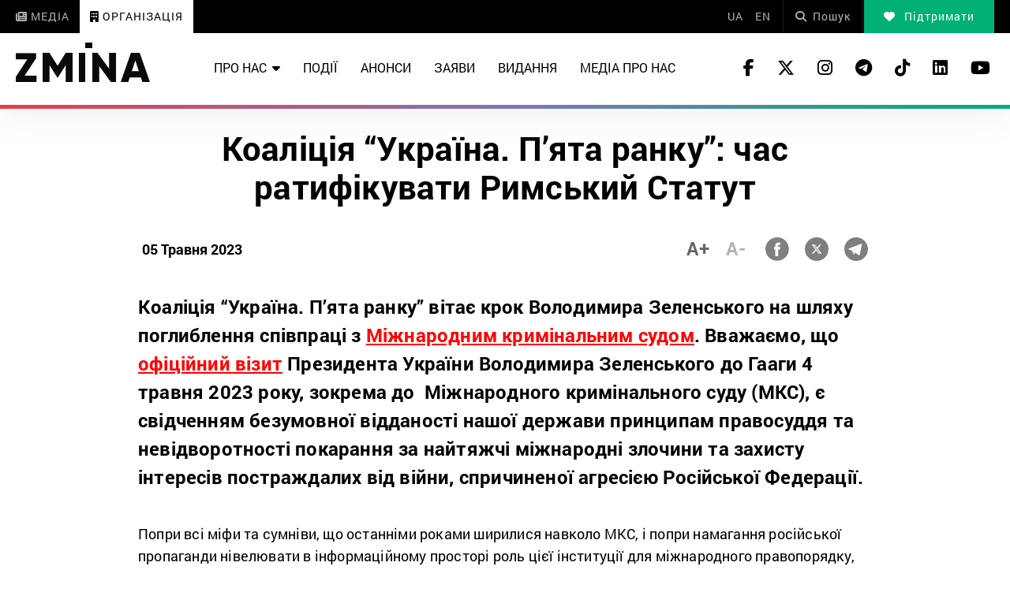

--- FILE ---
content_type: text/html; charset=UTF-8
request_url: https://zmina.ua/statements/koalicziya-ukrayina-pyata-ranku-chas-ratyfikuvaty-rymskyj-statut/
body_size: 22583
content:
<!doctype html>
<html dir="ltr" lang="uk" prefix="og: https://ogp.me/ns#">
<head>
    <meta charset="UTF-8" />
    

    <meta http-equiv="X-UA-Compatible" content="IE=edge">
    <meta name="viewport" content="width=device-width, initial-scale=1, maximum-scale=1">
    <link rel="apple-touch-icon" sizes="57x57" href="https://zmina.ua/wp-content/themes/organization/apple-icon-57x57.png">
            <link rel="apple-touch-icon" sizes="60x60" href="https://zmina.ua/wp-content/themes/organization/assets/favicon/apple-icon-60x60.png">
            <link rel="apple-touch-icon" sizes="72x72" href="https://zmina.ua/wp-content/themes/organization/assets/favicon/apple-icon-72x72.png">
            <link rel="apple-touch-icon" sizes="76x76" href="https://zmina.ua/wp-content/themes/organization/assets/favicon/apple-icon-76x76.png">
            <link rel="apple-touch-icon" sizes="114x114" href="https://zmina.ua/wp-content/themes/organization/assets/favicon/apple-icon-114x114.png">
            <link rel="apple-touch-icon" sizes="120x120" href="https://zmina.ua/wp-content/themes/organization/assets/favicon/apple-icon-120x120.png">
            <link rel="apple-touch-icon" sizes="144x144" href="https://zmina.ua/wp-content/themes/organization/assets/favicon/apple-icon-144x144.png">
            <link rel="apple-touch-icon" sizes="152x152" href="https://zmina.ua/wp-content/themes/organization/assets/favicon/apple-icon-152x152.png">
            <link rel="apple-touch-icon" sizes="180x180" href="https://zmina.ua/wp-content/themes/organization/assets/favicon/apple-icon-180x180.png">
            <link rel="icon" type="image/png" sizes="192x192"  href="https://zmina.ua/wp-content/themes/organization/assets/favicon/android-icon-192x192.png">
            <link rel="icon" type="image/png" sizes="32x32" href="https://zmina.ua/wp-content/themes/organization/assets/favicon/favicon-32x32.png">
            <link rel="icon" type="image/png" sizes="96x96" href="https://zmina.ua/wp-content/themes/organization/assets/favicon/favicon-96x96.png">
            <link rel="icon" type="image/png" sizes="16x16" href="https://zmina.ua/wp-content/themes/organization/assets/favicon/favicon-16x16.png">
            <link rel="manifest" href="https://zmina.ua/wp-content/themes/organization/assets/favicon/manifest.json">
            <meta name="msapplication-TileColor" content="#ffffff">
            <meta name="msapplication-TileImage" content="https://zmina.ua/wp-content/themes/organization/assets/favicon/ms-icon-144x144.png">
            <meta name="theme-color" content="#ffffff">
    <script>
        (function(i,s,o,g,r,a,m){i['GoogleAnalyticsObject']=r;i[r]=i[r]||function(){
            (i[r].q=i[r].q||[]).push(arguments)},i[r].l=1*new Date();a=s.createElement(o),
            m=s.getElementsByTagName(o)[0];a.async=1;a.src=g;m.parentNode.insertBefore(a,m)
        })(window,document,'script','//www.google-analytics.com/analytics.js','ga');

        ga('create', 'UA-57945481-1', 'auto');
        ga('send', 'pageview');

    </script>

    <!-- Facebook Pixel Code -->
    <script>
        !function(f,b,e,v,n,t,s)
        {if(f.fbq)return;n=f.fbq=function(){n.callMethod?
            n.callMethod.apply(n,arguments):n.queue.push(arguments)};
            if(!f._fbq)f._fbq=n;n.push=n;n.loaded=!0;n.version='2.0';
            n.queue=[];t=b.createElement(e);t.async=!0;
            t.src=v;s=b.getElementsByTagName(e)[0];
            s.parentNode.insertBefore(t,s)}(window, document,'script',
            'https://connect.facebook.net/en_US/fbevents.js');
        fbq('init', '1969331176675175');
        fbq('track', 'PageView');
    </script>
    <noscript>
        <img height="1" width="1" style="display:none" src="https://www.facebook.com/tr?id=1969331176675175&ev=PageView&noscript=1"/>
    </noscript>
    <!-- End Facebook Pixel Code -->
            
		<!-- All in One SEO 4.7.1.1 - aioseo.com -->
		<title>Коаліція “Україна. П’ята ранку”: час ратифікувати Римський Статут | Центр прав людини ZMINA</title>
		<meta name="description" content="Коаліція “Україна. П’ята ранку” вітає крок Володимира Зеленського на шляху поглиблення співпраці з Міжнародним кримінальним судом. Вважаємо, що офіційний візит Президента України Володимира Зеленського до Гааги 4 травня 2023 року, зокрема до Міжнародного кримінального суду (МКС), є свідченням безумовної відданості нашої держави принципам правосуддя та невідворотності покарання за найтяжчі міжнародні злочини та захисту інтересів постраждалих" />
		<meta name="robots" content="max-image-preview:large" />
		<meta name="keywords" content="заяви" />
		<link rel="canonical" href="https://zmina.ua/statements/koalicziya-ukrayina-pyata-ranku-chas-ratyfikuvaty-rymskyj-statut/" />
		<meta name="generator" content="All in One SEO (AIOSEO) 4.7.1.1" />
		<meta property="og:locale" content="uk_UA" />
		<meta property="og:site_name" content="ZMINA - Центр прав людини" />
		<meta property="og:type" content="article" />
		<meta property="og:title" content="Коаліція “Україна. П’ята ранку”: час ратифікувати Римський Статут | Центр прав людини ZMINA" />
		<meta property="og:description" content="Коаліція “Україна. П’ята ранку” вітає крок Володимира Зеленського на шляху поглиблення співпраці з Міжнародним кримінальним судом. Вважаємо, що офіційний візит Президента України Володимира Зеленського до Гааги 4 травня 2023 року, зокрема до Міжнародного кримінального суду (МКС), є свідченням безумовної відданості нашої держави принципам правосуддя та невідворотності покарання за найтяжчі міжнародні злочини та захисту інтересів постраждалих" />
		<meta property="og:url" content="https://zmina.ua/statements/koalicziya-ukrayina-pyata-ranku-chas-ratyfikuvaty-rymskyj-statut/" />
		<meta property="og:image" content="https://zmina.ua/wp-content/uploads/sites/2/2023/05/344295448_968461500952735_8313307763198691457_n.png" />
		<meta property="og:image:secure_url" content="https://zmina.ua/wp-content/uploads/sites/2/2023/05/344295448_968461500952735_8313307763198691457_n.png" />
		<meta property="og:image:width" content="1080" />
		<meta property="og:image:height" content="1080" />
		<meta property="article:published_time" content="2023-05-05T10:58:01+00:00" />
		<meta property="article:modified_time" content="2023-05-05T12:30:14+00:00" />
		<meta name="twitter:card" content="summary_large_image" />
		<meta name="twitter:title" content="Коаліція “Україна. П’ята ранку”: час ратифікувати Римський Статут | Центр прав людини ZMINA" />
		<meta name="twitter:description" content="Коаліція “Україна. П’ята ранку” вітає крок Володимира Зеленського на шляху поглиблення співпраці з Міжнародним кримінальним судом. Вважаємо, що офіційний візит Президента України Володимира Зеленського до Гааги 4 травня 2023 року, зокрема до Міжнародного кримінального суду (МКС), є свідченням безумовної відданості нашої держави принципам правосуддя та невідворотності покарання за найтяжчі міжнародні злочини та захисту інтересів постраждалих" />
		<meta name="twitter:image" content="https://zmina.ua/wp-content/uploads/sites/2/2023/05/344295448_968461500952735_8313307763198691457_n.png" />
		<meta name="google" content="nositelinkssearchbox" />
		<script type="application/ld+json" class="aioseo-schema">
			{"@context":"https:\/\/schema.org","@graph":[{"@type":"Article","@id":"https:\/\/zmina.ua\/statements\/koalicziya-ukrayina-pyata-ranku-chas-ratyfikuvaty-rymskyj-statut\/#article","name":"\u041a\u043e\u0430\u043b\u0456\u0446\u0456\u044f \u201c\u0423\u043a\u0440\u0430\u0457\u043d\u0430. \u041f\u2019\u044f\u0442\u0430 \u0440\u0430\u043d\u043a\u0443\u201d: \u0447\u0430\u0441 \u0440\u0430\u0442\u0438\u0444\u0456\u043a\u0443\u0432\u0430\u0442\u0438 \u0420\u0438\u043c\u0441\u044c\u043a\u0438\u0439 \u0421\u0442\u0430\u0442\u0443\u0442 | \u0426\u0435\u043d\u0442\u0440 \u043f\u0440\u0430\u0432 \u043b\u044e\u0434\u0438\u043d\u0438 ZMINA","headline":"\u041a\u043e\u0430\u043b\u0456\u0446\u0456\u044f \u201c\u0423\u043a\u0440\u0430\u0457\u043d\u0430. \u041f\u2019\u044f\u0442\u0430 \u0440\u0430\u043d\u043a\u0443\u201d: \u0447\u0430\u0441 \u0440\u0430\u0442\u0438\u0444\u0456\u043a\u0443\u0432\u0430\u0442\u0438 \u0420\u0438\u043c\u0441\u044c\u043a\u0438\u0439 \u0421\u0442\u0430\u0442\u0443\u0442","author":{"@id":"https:\/\/zmina.ua\/author\/zhukova\/#author"},"publisher":{"@id":"https:\/\/zmina.ua\/#organization"},"image":{"@type":"ImageObject","url":"https:\/\/zmina.ua\/wp-content\/uploads\/sites\/2\/2023\/05\/344295448_968461500952735_8313307763198691457_n.png","width":1080,"height":1080},"datePublished":"2023-05-05T13:58:01+03:00","dateModified":"2023-05-05T15:30:14+03:00","inLanguage":"uk","mainEntityOfPage":{"@id":"https:\/\/zmina.ua\/statements\/koalicziya-ukrayina-pyata-ranku-chas-ratyfikuvaty-rymskyj-statut\/#webpage"},"isPartOf":{"@id":"https:\/\/zmina.ua\/statements\/koalicziya-ukrayina-pyata-ranku-chas-ratyfikuvaty-rymskyj-statut\/#webpage"},"articleSection":"\u0417\u0430\u044f\u0432\u0438, UA, pll_6454f6d6644ba"},{"@type":"BreadcrumbList","@id":"https:\/\/zmina.ua\/statements\/koalicziya-ukrayina-pyata-ranku-chas-ratyfikuvaty-rymskyj-statut\/#breadcrumblist","itemListElement":[{"@type":"ListItem","@id":"https:\/\/zmina.ua\/#listItem","position":1,"name":"\u0413\u043e\u043b\u043e\u0432\u043d\u0430","item":"https:\/\/zmina.ua\/","nextItem":"https:\/\/zmina.ua\/statements\/#listItem"},{"@type":"ListItem","@id":"https:\/\/zmina.ua\/statements\/#listItem","position":2,"name":"\u0417\u0430\u044f\u0432\u0438","item":"https:\/\/zmina.ua\/statements\/","nextItem":"https:\/\/zmina.ua\/statements\/koalicziya-ukrayina-pyata-ranku-chas-ratyfikuvaty-rymskyj-statut\/#listItem","previousItem":"https:\/\/zmina.ua\/#listItem"},{"@type":"ListItem","@id":"https:\/\/zmina.ua\/statements\/koalicziya-ukrayina-pyata-ranku-chas-ratyfikuvaty-rymskyj-statut\/#listItem","position":3,"name":"\u041a\u043e\u0430\u043b\u0456\u0446\u0456\u044f \u201c\u0423\u043a\u0440\u0430\u0457\u043d\u0430. \u041f\u2019\u044f\u0442\u0430 \u0440\u0430\u043d\u043a\u0443\u201d: \u0447\u0430\u0441 \u0440\u0430\u0442\u0438\u0444\u0456\u043a\u0443\u0432\u0430\u0442\u0438 \u0420\u0438\u043c\u0441\u044c\u043a\u0438\u0439 \u0421\u0442\u0430\u0442\u0443\u0442","previousItem":"https:\/\/zmina.ua\/statements\/#listItem"}]},{"@type":"Organization","@id":"https:\/\/zmina.ua\/#organization","name":"\u0426\u0435\u043d\u0442\u0440 \u043f\u0440\u0430\u0432 \u043b\u044e\u0434\u0438\u043d\u0438 ZMINA","description":"\u043f\u0440\u0430\u0432\u0430 \u043b\u044e\u0434\u0438\u043d\u0438, \u0433\u0440\u043e\u043c\u0430\u0434\u0441\u044c\u043a\u0430 \u043e\u0440\u0433\u0430\u043d\u0456\u0437\u0430\u0446\u0456\u044f, \u043f\u0440\u0430\u0432\u043e\u0437\u0430\u0445\u0438\u0441\u0442, \u0441\u0432\u043e\u0431\u043e\u0434\u0430, \u043d\u0435\u0434\u0438\u0441\u043a\u0440\u0438\u043c\u0456\u043d\u0430\u0446\u0456\u044f","url":"https:\/\/zmina.ua\/","telephone":"+380442724252","logo":{"@type":"ImageObject","url":"https:\/\/zmina.ua\/wp-content\/uploads\/sites\/2\/2023\/07\/logo2.png","@id":"https:\/\/zmina.ua\/statements\/koalicziya-ukrayina-pyata-ranku-chas-ratyfikuvaty-rymskyj-statut\/#organizationLogo","width":170,"height":55},"image":{"@id":"https:\/\/zmina.ua\/statements\/koalicziya-ukrayina-pyata-ranku-chas-ratyfikuvaty-rymskyj-statut\/#organizationLogo"}},{"@type":"Person","@id":"https:\/\/zmina.ua\/author\/zhukova\/#author","url":"https:\/\/zmina.ua\/author\/zhukova\/","name":"zhukova","image":{"@type":"ImageObject","@id":"https:\/\/zmina.ua\/statements\/koalicziya-ukrayina-pyata-ranku-chas-ratyfikuvaty-rymskyj-statut\/#authorImage","url":"https:\/\/secure.gravatar.com\/avatar\/f87c8eb9bf0eb5248da57579d67edcc4?s=96&d=mm&r=g","width":96,"height":96,"caption":"zhukova"}},{"@type":"WebPage","@id":"https:\/\/zmina.ua\/statements\/koalicziya-ukrayina-pyata-ranku-chas-ratyfikuvaty-rymskyj-statut\/#webpage","url":"https:\/\/zmina.ua\/statements\/koalicziya-ukrayina-pyata-ranku-chas-ratyfikuvaty-rymskyj-statut\/","name":"\u041a\u043e\u0430\u043b\u0456\u0446\u0456\u044f \u201c\u0423\u043a\u0440\u0430\u0457\u043d\u0430. \u041f\u2019\u044f\u0442\u0430 \u0440\u0430\u043d\u043a\u0443\u201d: \u0447\u0430\u0441 \u0440\u0430\u0442\u0438\u0444\u0456\u043a\u0443\u0432\u0430\u0442\u0438 \u0420\u0438\u043c\u0441\u044c\u043a\u0438\u0439 \u0421\u0442\u0430\u0442\u0443\u0442 | \u0426\u0435\u043d\u0442\u0440 \u043f\u0440\u0430\u0432 \u043b\u044e\u0434\u0438\u043d\u0438 ZMINA","description":"\u041a\u043e\u0430\u043b\u0456\u0446\u0456\u044f \u201c\u0423\u043a\u0440\u0430\u0457\u043d\u0430. \u041f\u2019\u044f\u0442\u0430 \u0440\u0430\u043d\u043a\u0443\u201d \u0432\u0456\u0442\u0430\u0454 \u043a\u0440\u043e\u043a \u0412\u043e\u043b\u043e\u0434\u0438\u043c\u0438\u0440\u0430 \u0417\u0435\u043b\u0435\u043d\u0441\u044c\u043a\u043e\u0433\u043e \u043d\u0430 \u0448\u043b\u044f\u0445\u0443 \u043f\u043e\u0433\u043b\u0438\u0431\u043b\u0435\u043d\u043d\u044f \u0441\u043f\u0456\u0432\u043f\u0440\u0430\u0446\u0456 \u0437 \u041c\u0456\u0436\u043d\u0430\u0440\u043e\u0434\u043d\u0438\u043c \u043a\u0440\u0438\u043c\u0456\u043d\u0430\u043b\u044c\u043d\u0438\u043c \u0441\u0443\u0434\u043e\u043c. \u0412\u0432\u0430\u0436\u0430\u0454\u043c\u043e, \u0449\u043e \u043e\u0444\u0456\u0446\u0456\u0439\u043d\u0438\u0439 \u0432\u0456\u0437\u0438\u0442 \u041f\u0440\u0435\u0437\u0438\u0434\u0435\u043d\u0442\u0430 \u0423\u043a\u0440\u0430\u0457\u043d\u0438 \u0412\u043e\u043b\u043e\u0434\u0438\u043c\u0438\u0440\u0430 \u0417\u0435\u043b\u0435\u043d\u0441\u044c\u043a\u043e\u0433\u043e \u0434\u043e \u0413\u0430\u0430\u0433\u0438 4 \u0442\u0440\u0430\u0432\u043d\u044f 2023 \u0440\u043e\u043a\u0443, \u0437\u043e\u043a\u0440\u0435\u043c\u0430 \u0434\u043e \u041c\u0456\u0436\u043d\u0430\u0440\u043e\u0434\u043d\u043e\u0433\u043e \u043a\u0440\u0438\u043c\u0456\u043d\u0430\u043b\u044c\u043d\u043e\u0433\u043e \u0441\u0443\u0434\u0443 (\u041c\u041a\u0421), \u0454 \u0441\u0432\u0456\u0434\u0447\u0435\u043d\u043d\u044f\u043c \u0431\u0435\u0437\u0443\u043c\u043e\u0432\u043d\u043e\u0457 \u0432\u0456\u0434\u0434\u0430\u043d\u043e\u0441\u0442\u0456 \u043d\u0430\u0448\u043e\u0457 \u0434\u0435\u0440\u0436\u0430\u0432\u0438 \u043f\u0440\u0438\u043d\u0446\u0438\u043f\u0430\u043c \u043f\u0440\u0430\u0432\u043e\u0441\u0443\u0434\u0434\u044f \u0442\u0430 \u043d\u0435\u0432\u0456\u0434\u0432\u043e\u0440\u043e\u0442\u043d\u043e\u0441\u0442\u0456 \u043f\u043e\u043a\u0430\u0440\u0430\u043d\u043d\u044f \u0437\u0430 \u043d\u0430\u0439\u0442\u044f\u0436\u0447\u0456 \u043c\u0456\u0436\u043d\u0430\u0440\u043e\u0434\u043d\u0456 \u0437\u043b\u043e\u0447\u0438\u043d\u0438 \u0442\u0430 \u0437\u0430\u0445\u0438\u0441\u0442\u0443 \u0456\u043d\u0442\u0435\u0440\u0435\u0441\u0456\u0432 \u043f\u043e\u0441\u0442\u0440\u0430\u0436\u0434\u0430\u043b\u0438\u0445","inLanguage":"uk","isPartOf":{"@id":"https:\/\/zmina.ua\/#website"},"breadcrumb":{"@id":"https:\/\/zmina.ua\/statements\/koalicziya-ukrayina-pyata-ranku-chas-ratyfikuvaty-rymskyj-statut\/#breadcrumblist"},"author":{"@id":"https:\/\/zmina.ua\/author\/zhukova\/#author"},"creator":{"@id":"https:\/\/zmina.ua\/author\/zhukova\/#author"},"image":{"@type":"ImageObject","url":"https:\/\/zmina.ua\/wp-content\/uploads\/sites\/2\/2023\/05\/344295448_968461500952735_8313307763198691457_n.png","@id":"https:\/\/zmina.ua\/statements\/koalicziya-ukrayina-pyata-ranku-chas-ratyfikuvaty-rymskyj-statut\/#mainImage","width":1080,"height":1080},"primaryImageOfPage":{"@id":"https:\/\/zmina.ua\/statements\/koalicziya-ukrayina-pyata-ranku-chas-ratyfikuvaty-rymskyj-statut\/#mainImage"},"datePublished":"2023-05-05T13:58:01+03:00","dateModified":"2023-05-05T15:30:14+03:00"},{"@type":"WebSite","@id":"https:\/\/zmina.ua\/#website","url":"https:\/\/zmina.ua\/","name":"\u0426\u0435\u043d\u0442\u0440 \u043f\u0440\u0430\u0432 \u043b\u044e\u0434\u0438\u043d\u0438 ZMINA","alternateName":"\u0426\u0435\u043d\u0442\u0440 \u043f\u0440\u0430\u0432 \u043b\u044e\u0434\u0438\u043d\u0438 ZMINA","description":"\u043f\u0440\u0430\u0432\u0430 \u043b\u044e\u0434\u0438\u043d\u0438, \u0433\u0440\u043e\u043c\u0430\u0434\u0441\u044c\u043a\u0430 \u043e\u0440\u0433\u0430\u043d\u0456\u0437\u0430\u0446\u0456\u044f, \u043f\u0440\u0430\u0432\u043e\u0437\u0430\u0445\u0438\u0441\u0442, \u0441\u0432\u043e\u0431\u043e\u0434\u0430, \u043d\u0435\u0434\u0438\u0441\u043a\u0440\u0438\u043c\u0456\u043d\u0430\u0446\u0456\u044f","inLanguage":"uk","publisher":{"@id":"https:\/\/zmina.ua\/#organization"}}]}
		</script>
		<!-- All in One SEO -->

<link rel="alternate" href="https://zmina.ua/statements/koalicziya-ukrayina-pyata-ranku-chas-ratyfikuvaty-rymskyj-statut/" hreflang="uk" />
<link rel="alternate" href="https://zmina.ua/en/statements-en/ukraine-5am-coalition-it-is-time-to-ratify-rome-statute/" hreflang="en" />
<link rel='dns-prefetch' href='//zmina.ua' />

		<style type="text/css">
			.mistape-test, .mistape_mistake_inner {color: #E42029 !important;}
			#mistape_dialog h2::before, #mistape_dialog .mistape_action, .mistape-letter-back {background-color: #E42029 !important; }
			#mistape_reported_text:before, #mistape_reported_text:after {border-color: #E42029 !important;}
            .mistape-letter-front .front-left {border-left-color: #E42029 !important;}
            .mistape-letter-front .front-right {border-right-color: #E42029 !important;}
            .mistape-letter-front .front-bottom, .mistape-letter-back > .mistape-letter-back-top, .mistape-letter-top {border-bottom-color: #E42029 !important;}
            .mistape-logo svg {fill: #E42029 !important;}
		</style>
		<style id='classic-theme-styles-inline-css' type='text/css'>
/*! This file is auto-generated */
.wp-block-button__link{color:#fff;background-color:#32373c;border-radius:9999px;box-shadow:none;text-decoration:none;padding:calc(.667em + 2px) calc(1.333em + 2px);font-size:1.125em}.wp-block-file__button{background:#32373c;color:#fff;text-decoration:none}
</style>
<style id='global-styles-inline-css' type='text/css'>
:root{--wp--preset--aspect-ratio--square: 1;--wp--preset--aspect-ratio--4-3: 4/3;--wp--preset--aspect-ratio--3-4: 3/4;--wp--preset--aspect-ratio--3-2: 3/2;--wp--preset--aspect-ratio--2-3: 2/3;--wp--preset--aspect-ratio--16-9: 16/9;--wp--preset--aspect-ratio--9-16: 9/16;--wp--preset--color--black: #000000;--wp--preset--color--cyan-bluish-gray: #abb8c3;--wp--preset--color--white: #ffffff;--wp--preset--color--pale-pink: #f78da7;--wp--preset--color--vivid-red: #cf2e2e;--wp--preset--color--luminous-vivid-orange: #ff6900;--wp--preset--color--luminous-vivid-amber: #fcb900;--wp--preset--color--light-green-cyan: #7bdcb5;--wp--preset--color--vivid-green-cyan: #00d084;--wp--preset--color--pale-cyan-blue: #8ed1fc;--wp--preset--color--vivid-cyan-blue: #0693e3;--wp--preset--color--vivid-purple: #9b51e0;--wp--preset--gradient--vivid-cyan-blue-to-vivid-purple: linear-gradient(135deg,rgba(6,147,227,1) 0%,rgb(155,81,224) 100%);--wp--preset--gradient--light-green-cyan-to-vivid-green-cyan: linear-gradient(135deg,rgb(122,220,180) 0%,rgb(0,208,130) 100%);--wp--preset--gradient--luminous-vivid-amber-to-luminous-vivid-orange: linear-gradient(135deg,rgba(252,185,0,1) 0%,rgba(255,105,0,1) 100%);--wp--preset--gradient--luminous-vivid-orange-to-vivid-red: linear-gradient(135deg,rgba(255,105,0,1) 0%,rgb(207,46,46) 100%);--wp--preset--gradient--very-light-gray-to-cyan-bluish-gray: linear-gradient(135deg,rgb(238,238,238) 0%,rgb(169,184,195) 100%);--wp--preset--gradient--cool-to-warm-spectrum: linear-gradient(135deg,rgb(74,234,220) 0%,rgb(151,120,209) 20%,rgb(207,42,186) 40%,rgb(238,44,130) 60%,rgb(251,105,98) 80%,rgb(254,248,76) 100%);--wp--preset--gradient--blush-light-purple: linear-gradient(135deg,rgb(255,206,236) 0%,rgb(152,150,240) 100%);--wp--preset--gradient--blush-bordeaux: linear-gradient(135deg,rgb(254,205,165) 0%,rgb(254,45,45) 50%,rgb(107,0,62) 100%);--wp--preset--gradient--luminous-dusk: linear-gradient(135deg,rgb(255,203,112) 0%,rgb(199,81,192) 50%,rgb(65,88,208) 100%);--wp--preset--gradient--pale-ocean: linear-gradient(135deg,rgb(255,245,203) 0%,rgb(182,227,212) 50%,rgb(51,167,181) 100%);--wp--preset--gradient--electric-grass: linear-gradient(135deg,rgb(202,248,128) 0%,rgb(113,206,126) 100%);--wp--preset--gradient--midnight: linear-gradient(135deg,rgb(2,3,129) 0%,rgb(40,116,252) 100%);--wp--preset--font-size--small: 13px;--wp--preset--font-size--medium: 20px;--wp--preset--font-size--large: 36px;--wp--preset--font-size--x-large: 42px;--wp--preset--spacing--20: 0.44rem;--wp--preset--spacing--30: 0.67rem;--wp--preset--spacing--40: 1rem;--wp--preset--spacing--50: 1.5rem;--wp--preset--spacing--60: 2.25rem;--wp--preset--spacing--70: 3.38rem;--wp--preset--spacing--80: 5.06rem;--wp--preset--shadow--natural: 6px 6px 9px rgba(0, 0, 0, 0.2);--wp--preset--shadow--deep: 12px 12px 50px rgba(0, 0, 0, 0.4);--wp--preset--shadow--sharp: 6px 6px 0px rgba(0, 0, 0, 0.2);--wp--preset--shadow--outlined: 6px 6px 0px -3px rgba(255, 255, 255, 1), 6px 6px rgba(0, 0, 0, 1);--wp--preset--shadow--crisp: 6px 6px 0px rgba(0, 0, 0, 1);}:where(.is-layout-flex){gap: 0.5em;}:where(.is-layout-grid){gap: 0.5em;}body .is-layout-flex{display: flex;}.is-layout-flex{flex-wrap: wrap;align-items: center;}.is-layout-flex > :is(*, div){margin: 0;}body .is-layout-grid{display: grid;}.is-layout-grid > :is(*, div){margin: 0;}:where(.wp-block-columns.is-layout-flex){gap: 2em;}:where(.wp-block-columns.is-layout-grid){gap: 2em;}:where(.wp-block-post-template.is-layout-flex){gap: 1.25em;}:where(.wp-block-post-template.is-layout-grid){gap: 1.25em;}.has-black-color{color: var(--wp--preset--color--black) !important;}.has-cyan-bluish-gray-color{color: var(--wp--preset--color--cyan-bluish-gray) !important;}.has-white-color{color: var(--wp--preset--color--white) !important;}.has-pale-pink-color{color: var(--wp--preset--color--pale-pink) !important;}.has-vivid-red-color{color: var(--wp--preset--color--vivid-red) !important;}.has-luminous-vivid-orange-color{color: var(--wp--preset--color--luminous-vivid-orange) !important;}.has-luminous-vivid-amber-color{color: var(--wp--preset--color--luminous-vivid-amber) !important;}.has-light-green-cyan-color{color: var(--wp--preset--color--light-green-cyan) !important;}.has-vivid-green-cyan-color{color: var(--wp--preset--color--vivid-green-cyan) !important;}.has-pale-cyan-blue-color{color: var(--wp--preset--color--pale-cyan-blue) !important;}.has-vivid-cyan-blue-color{color: var(--wp--preset--color--vivid-cyan-blue) !important;}.has-vivid-purple-color{color: var(--wp--preset--color--vivid-purple) !important;}.has-black-background-color{background-color: var(--wp--preset--color--black) !important;}.has-cyan-bluish-gray-background-color{background-color: var(--wp--preset--color--cyan-bluish-gray) !important;}.has-white-background-color{background-color: var(--wp--preset--color--white) !important;}.has-pale-pink-background-color{background-color: var(--wp--preset--color--pale-pink) !important;}.has-vivid-red-background-color{background-color: var(--wp--preset--color--vivid-red) !important;}.has-luminous-vivid-orange-background-color{background-color: var(--wp--preset--color--luminous-vivid-orange) !important;}.has-luminous-vivid-amber-background-color{background-color: var(--wp--preset--color--luminous-vivid-amber) !important;}.has-light-green-cyan-background-color{background-color: var(--wp--preset--color--light-green-cyan) !important;}.has-vivid-green-cyan-background-color{background-color: var(--wp--preset--color--vivid-green-cyan) !important;}.has-pale-cyan-blue-background-color{background-color: var(--wp--preset--color--pale-cyan-blue) !important;}.has-vivid-cyan-blue-background-color{background-color: var(--wp--preset--color--vivid-cyan-blue) !important;}.has-vivid-purple-background-color{background-color: var(--wp--preset--color--vivid-purple) !important;}.has-black-border-color{border-color: var(--wp--preset--color--black) !important;}.has-cyan-bluish-gray-border-color{border-color: var(--wp--preset--color--cyan-bluish-gray) !important;}.has-white-border-color{border-color: var(--wp--preset--color--white) !important;}.has-pale-pink-border-color{border-color: var(--wp--preset--color--pale-pink) !important;}.has-vivid-red-border-color{border-color: var(--wp--preset--color--vivid-red) !important;}.has-luminous-vivid-orange-border-color{border-color: var(--wp--preset--color--luminous-vivid-orange) !important;}.has-luminous-vivid-amber-border-color{border-color: var(--wp--preset--color--luminous-vivid-amber) !important;}.has-light-green-cyan-border-color{border-color: var(--wp--preset--color--light-green-cyan) !important;}.has-vivid-green-cyan-border-color{border-color: var(--wp--preset--color--vivid-green-cyan) !important;}.has-pale-cyan-blue-border-color{border-color: var(--wp--preset--color--pale-cyan-blue) !important;}.has-vivid-cyan-blue-border-color{border-color: var(--wp--preset--color--vivid-cyan-blue) !important;}.has-vivid-purple-border-color{border-color: var(--wp--preset--color--vivid-purple) !important;}.has-vivid-cyan-blue-to-vivid-purple-gradient-background{background: var(--wp--preset--gradient--vivid-cyan-blue-to-vivid-purple) !important;}.has-light-green-cyan-to-vivid-green-cyan-gradient-background{background: var(--wp--preset--gradient--light-green-cyan-to-vivid-green-cyan) !important;}.has-luminous-vivid-amber-to-luminous-vivid-orange-gradient-background{background: var(--wp--preset--gradient--luminous-vivid-amber-to-luminous-vivid-orange) !important;}.has-luminous-vivid-orange-to-vivid-red-gradient-background{background: var(--wp--preset--gradient--luminous-vivid-orange-to-vivid-red) !important;}.has-very-light-gray-to-cyan-bluish-gray-gradient-background{background: var(--wp--preset--gradient--very-light-gray-to-cyan-bluish-gray) !important;}.has-cool-to-warm-spectrum-gradient-background{background: var(--wp--preset--gradient--cool-to-warm-spectrum) !important;}.has-blush-light-purple-gradient-background{background: var(--wp--preset--gradient--blush-light-purple) !important;}.has-blush-bordeaux-gradient-background{background: var(--wp--preset--gradient--blush-bordeaux) !important;}.has-luminous-dusk-gradient-background{background: var(--wp--preset--gradient--luminous-dusk) !important;}.has-pale-ocean-gradient-background{background: var(--wp--preset--gradient--pale-ocean) !important;}.has-electric-grass-gradient-background{background: var(--wp--preset--gradient--electric-grass) !important;}.has-midnight-gradient-background{background: var(--wp--preset--gradient--midnight) !important;}.has-small-font-size{font-size: var(--wp--preset--font-size--small) !important;}.has-medium-font-size{font-size: var(--wp--preset--font-size--medium) !important;}.has-large-font-size{font-size: var(--wp--preset--font-size--large) !important;}.has-x-large-font-size{font-size: var(--wp--preset--font-size--x-large) !important;}
:where(.wp-block-post-template.is-layout-flex){gap: 1.25em;}:where(.wp-block-post-template.is-layout-grid){gap: 1.25em;}
:where(.wp-block-columns.is-layout-flex){gap: 2em;}:where(.wp-block-columns.is-layout-grid){gap: 2em;}
:root :where(.wp-block-pullquote){font-size: 1.5em;line-height: 1.6;}
</style>
<link rel='stylesheet' id='contact-form-7-css' href='https://zmina.ua/wp-content/plugins/contact-form-7/includes/css/styles.css?ver=5.9.8' type='text/css' media='all' />
<link rel='stylesheet' id='dashicons-css' href='https://zmina.ua/wp-includes/css/dashicons.min.css?ver=6.6.2' type='text/css' media='all' />
<link rel='stylesheet' id='post-views-counter-frontend-css' href='https://zmina.ua/wp-content/plugins/post-views-counter/css/frontend.min.css?ver=1.4.7' type='text/css' media='all' />
<link rel='stylesheet' id='quiz-maker-css' href='https://zmina.ua/wp-content/plugins/quiz-maker/public/css/quiz-maker-public.css?ver=21.7.1' type='text/css' media='all' />
<link rel='stylesheet' id='mistape-front-css' href='https://zmina.ua/wp-content/plugins/mistape/assets/css/mistape-front.css?ver=1.3.8' type='text/css' media='all' />
<link rel='stylesheet' id='main-css' href='https://zmina.ua/wp-content/themes/organization/assets/css/main.min.css?ver=5.2.0' type='text/css' media='all' />
<style id='main-inline-css' type='text/css'>
.wpcf7-response-output{display: none !important;}
div.wpcf7 .ajax-loader {display: none !important;}
</style>
<script type="text/javascript" src="https://zmina.ua/wp-includes/js/jquery/jquery.min.js?ver=3.7.1" id="jquery-core-js"></script>
<script type="text/javascript" src="https://zmina.ua/wp-includes/js/jquery/jquery-migrate.min.js?ver=3.4.1" id="jquery-migrate-js"></script>
<script type="text/javascript" id="donate_script-js-extra">
/* <![CDATA[ */
var donate_ajax = {"url":"https:\/\/zmina.ua\/wp-admin\/admin-ajax.php","nonce":"aad1545d20"};
var donate_ajax1 = {"url":"https:\/\/zmina.ua\/wp-admin\/admin-ajax.php","nonce":"435cb4dc6d"};
/* ]]> */
</script>
<script type="text/javascript" src="https://zmina.ua/wp-content/plugins/donate/script.js?ver=6.6.2" id="donate_script-js"></script>
<link rel="https://api.w.org/" href="https://zmina.ua/wp-json/" /><link rel="alternate" title="JSON" type="application/json" href="https://zmina.ua/wp-json/wp/v2/posts/15169" /><link rel="EditURI" type="application/rsd+xml" title="RSD" href="https://zmina.ua/xmlrpc.php?rsd" />

<link rel='shortlink' href='https://zmina.ua/?p=15169' />
<link rel="alternate" title="oEmbed (JSON)" type="application/json+oembed" href="https://zmina.ua/wp-json/oembed/1.0/embed?url=https%3A%2F%2Fzmina.ua%2Fstatements%2Fkoalicziya-ukrayina-pyata-ranku-chas-ratyfikuvaty-rymskyj-statut%2F" />
<link rel="alternate" title="oEmbed (XML)" type="text/xml+oembed" href="https://zmina.ua/wp-json/oembed/1.0/embed?url=https%3A%2F%2Fzmina.ua%2Fstatements%2Fkoalicziya-ukrayina-pyata-ranku-chas-ratyfikuvaty-rymskyj-statut%2F&#038;format=xml" />
    <script type="text/javascript">
        var ajaxurl = 'https://zmina.ua/wp-admin/admin-ajax.php';
    </script>
    <script type="application/ld+json" >
            {
              "@context":"https://schema.org/",
              "@type":"Organization",
              "@id":"https://zmina.info#Organization",
              "name":"Центр прав людини “ZMINA”",
              "url":"https://zmina.ua",
              "sameAs":
              [
                "https://www.facebook.com/zmina.ua",
                "https://twitter.com/zminaUA",
"https://www.instagram.com/zmina_ua",
"https://www.youtube.com/user/CHRinform",
"https://t.me/zmina_ua"
              ],
              "logo":"https://zmina.info/wp-content/uploads/2023/07/logo2.png",
              "contactPoint":[
                {
                  "@type":"ContactPoint",
                  "contactType":"customer service",
                  "telephone":"+38(044) 272-42-52"
                },
                {
                  "@type":"ContactPoint",
                  "contactType":"customer service",
                  "telephone":"+38(067) 502-08-01"
                }
              ],
              "description":"Якщо ти хочеш знати свої права та відстоювати їх - приєднуйся до центра прав людини - ZMINA ❤ Разом - ми сила ✅ Будуємо країну, в якій кожен може захистити свої права.",
              "address":
              {
                "@type": "PostalAddress",
                "addressLocality": "Київ, Україна",
                "postalCode": "01034",
                "streetAddress": "вул. Ярославів Вал 33Б, 3 поверх"
              },
              "image":"https://zmina.ua/wp-content/uploads/sites/2/2023/07/logo2.png"
            }
        </script></head>

<body class="post-template-default single single-post postid-15169 single-format-standard">
<div class="page_wrapper">
<header class="header">
    <div style="display: none" class="breadcrumbs" itemscope itemtype="http://schema.org/BreadcrumbList"><span itemprop="itemListElement" itemscope itemtype="http://schema.org/ListItem"><a class="breadcrumbs__link" href="https://zmina.ua/" itemprop="item"><span itemprop="name">Home</span></a><meta itemprop="position" content="1" /></span><span class="breadcrumbs__separator"> › </span><span itemprop="itemListElement" itemscope itemtype="http://schema.org/ListItem"><a class="breadcrumbs__link" href="https://zmina.ua/statements/" itemprop="item"><span itemprop="name">Заяви</span></a><meta itemprop="position" content="2" /></span><span class="breadcrumbs__separator"> › </span><span class="breadcrumbs__current">Коаліція “Україна. П’ята ранку”: час ратифікувати Римський Статут</span></div><!-- .breadcrumbs -->    <!-- DESCTOP MENU -->
<div class="desctop_menu">
    <div class="top_line">
        <div class="container">
            <div class="flex_row">

                <div id="menu-verhnye-menyu-ua" class="nav-menu desktop page_switchers"><a href="https://zmina.info"  class="menu-item menu-item-type-custom menu-item-object-custom menu-item-5"><i class="fa-solid fa-newspaper"></i> Медіа</a><a href="/"  class="active menu-item menu-item-type-custom menu-item-object-custom menu-item-6"><i class="fa-solid fa-building"></i> Організація</a></div>
                <div class="functions">

                                                                    <a lang="uk" class="lang active" href="https://zmina.ua/statements/koalicziya-ukrayina-pyata-ranku-chas-ratyfikuvaty-rymskyj-statut/">
                            UA</a>
                                                                    <a lang="en" class="lang " href="https://zmina.ua/en/statements-en/ukraine-5am-coalition-it-is-time-to-ratify-rome-statute/">
                            EN</a>
                                        <div class="nav_search_wrapper">
                        <a href="javascript:void(0)" class="search"><i class="fa fa-search"></i>Пошук</a>
                        <form method="get" action="https://zmina.ua/">
                            <button type="submit"><i class="fa fa-search"></i></button>
                            <input type="text" name="s" placeholder="Шукаєте щось конкретне?">
                        </form>
                    </div>

                                                                <a href="https://zmina.ua/donate/" class="donate"><i class="fa-solid fa-heart"></i> Підтримати</a>
                                    </div>
            </div>
        </div>
    </div>
    <div class="nav_line">
        <div class="container">
            <div class="flex_row">
                <a href="https://zmina.ua" class="logo">
                    <img src="https://zmina.ua/wp-content/themes/organization/assets/img/logo2.svg" alt="Центр прав людини ZMINA" title="Центр прав людини ZMINA">
                </a>
                <nav class="nav"><ul id="menu-golovne-menyu-ua" class="nav-menu desktop"><li id="menu-item-15" class="menu-item menu-item-type-custom menu-item-object-custom menu-item-has-children menu-item-15 is_sublist"><a href="#" >Про нас<i class="fas fa-caret-down"></i></a>
<div class="nav_sublist"><ul>
	<li id="menu-item-16" class="menu-item menu-item-type-post_type menu-item-object-page menu-item-16"><a href="https://zmina.ua/organizations/" >Історія</a></li>
	<li id="menu-item-25375" class="menu-item menu-item-type-post_type menu-item-object-page menu-item-25375"><a href="https://zmina.ua/donors/" >Донори</a></li>
	<li id="menu-item-25090" class="menu-item menu-item-type-post_type menu-item-object-page menu-item-25090"><a href="https://zmina.ua/mission/" >Місія</a></li>
	<li id="menu-item-1884" class="menu-item menu-item-type-custom menu-item-object-custom menu-item-1884"><a href="/reports" >Звіти</a></li>
	<li id="menu-item-18" class="menu-item menu-item-type-post_type menu-item-object-page menu-item-18"><a href="https://zmina.ua/activities/" >Діяльність</a></li>
	<li id="menu-item-25142" class="menu-item menu-item-type-taxonomy menu-item-object-category menu-item-25142"><a href="https://zmina.ua/vacancies/" >Вакансії</a></li>
	<li id="menu-item-25377" class="menu-item menu-item-type-post_type menu-item-object-page menu-item-25377"><a href="https://zmina.ua/team/" >Команда</a></li>
	<li id="menu-item-26529" class="menu-item menu-item-type-taxonomy menu-item-object-category menu-item-26529"><a href="https://zmina.ua/tenders/" >Тендери</a></li>
	<li id="menu-item-25376" class="menu-item menu-item-type-post_type menu-item-object-page menu-item-25376"><a href="https://zmina.ua/coalition/" >Коаліції</a></li>
	<li id="menu-item-22" class="open-pop-link-menu menu-item menu-item-type-custom menu-item-object-custom menu-item-22"><a href="#message_pop_form" >Контакти</a></li>
</ul></div>
</li>
<li id="menu-item-23" class="menu-item menu-item-type-taxonomy menu-item-object-category menu-item-23"><a href="https://zmina.ua/event/" >Події</a></li>
<li id="menu-item-25029" class="menu-item menu-item-type-taxonomy menu-item-object-category menu-item-25029"><a href="https://zmina.ua/announcements/" >Анонси</a></li>
<li id="menu-item-24" class="menu-item menu-item-type-taxonomy menu-item-object-category current-post-ancestor current-menu-parent current-post-parent menu-item-24"><a href="https://zmina.ua/statements/" >Заяви</a></li>
<li id="menu-item-25" class="menu-item menu-item-type-taxonomy menu-item-object-category menu-item-25"><a href="https://zmina.ua/publication/" >Видання</a></li>
<li id="menu-item-26" class="menu-item menu-item-type-taxonomy menu-item-object-category menu-item-26"><a href="https://zmina.ua/media/" >Медіа про нас</a></li>
</ul></nav>                <div class="soc_links">
                                                                <a rel="nofollow" href="https://www.facebook.com/zmina.ua" target="_blank">
                            <i class="fa-brands fa-facebook-f"></i>
                        </a>
                    
                                                                                    <a rel="nofollow" href="https://x.com/zminaUA"  target="_blank">
                            <i class="fa-brands fa-x-twitter"></i>
                        </a>
                    
                                                                <a rel="nofollow" href="https://www.instagram.com/zmina_ua/" target="_blank">
                            <i class="fa-brands fa-instagram"></i>
                        </a>
                    
                                                                <a rel="nofollow" href="https://t.me/zmina_ua" target="_blank">
                            <i class="fa-brands fa-telegram"></i>
                        </a>
                    
                                                                <a rel="nofollow" href="https://www.tiktok.com/@zmina_ua" target="_blank">
                            <i class="fa-brands fa-tiktok"></i>
                        </a>
                    
                                                                <a rel="nofollow" href="https://www.linkedin.com/company/zmina-ukraine/" target="_blank">
                            <i class="fa-brands fa-linkedin"></i>
                        </a>
                    
                                                                <a rel="nofollow" href="https://www.youtube.com/user/CHRinform" target="_blank">
                            <i class="fa-brands fa-youtube"></i>
                        </a>
                                    </div>
            </div>
        </div>
    </div>
</div>
<!-- DESCTOP MENU -->    
<!-- MOBILE MENU -->
<div class="mobile_menu">
    <div class="top_line top_line_mobile">
        <div class="container">
            <div class="flex_row">
                <div id="menu-verhnye-menyu-ua-1" class="nav-menu desktop page_switchers"><a href="https://zmina.info"  class="menu-item menu-item-type-custom menu-item-object-custom menu-item-5"><i class="fa-solid fa-newspaper"></i> Медіа</a><a href="/"  class="active menu-item menu-item-type-custom menu-item-object-custom menu-item-6"><i class="fa-solid fa-building"></i> Організація</a></div>                                    <div class="functions">
                        <a href="https://zmina.ua/donate/" class="donate"><i class="fa-solid fa-heart"></i> Підтримати</a>
                    </div>
                            </div>
        </div>
    </div>
    <div class="top_line flex_row">
        <div class="lang">
                                            <a lang="uk" class="lang active" href="https://zmina.ua/statements/koalicziya-ukrayina-pyata-ranku-chas-ratyfikuvaty-rymskyj-statut/">
                    UA</a>
                                            <a lang="en" class="lang " href="https://zmina.ua/en/statements-en/ukraine-5am-coalition-it-is-time-to-ratify-rome-statute/">
                    EN</a>
                    </div>
        <a href="https://zmina.ua" class="logo">
            <img src="https://zmina.ua/wp-content/themes/organization/assets/img/logo2.svg" alt="Центр прав людини ZMINA" title="Центр прав людини ZMINA">
        </a>
        <a href="#page_menu" class="hamburger hamburger--emphatic">
            <span class="hamburger-box">
                <span class="hamburger-inner"> </span>
            </span>
        </a>
    </div>
    <div class="drop_menu">
        <div class="soc_links">
                                        <a rel="nofollow" href="https://www.facebook.com/zmina.ua" target="_blank">
                    <i class="fa-brands fa-facebook-f"></i>
                </a>
            
                                                    <a rel="nofollow" href="https://x.com/zminaUA"  target="_blank">
                    <i class="fa-brands fa-x-twitter"></i>
                </a>
            
                                        <a rel="nofollow" href="https://www.instagram.com/zmina_ua/" target="_blank">
                    <i class="fa-brands fa-instagram"></i>
                </a>
            
                                        <a rel="nofollow" href="https://t.me/zmina_ua" target="_blank">
                    <i class="fa-brands fa-telegram"></i>
                </a>
            
                                        <a rel="nofollow" href="https://www.tiktok.com/@zmina_ua" target="_blank">
                    <i class="fa-brands fa-tiktok"></i>
                </a>
            
                                        <a rel="nofollow" href="https://www.linkedin.com/company/zmina-ukraine/" target="_blank">
                    <i class="fa-brands fa-linkedin"></i>
                </a>
            
                                        <a rel="nofollow" href="https://www.youtube.com/user/CHRinform" target="_blank">
                    <i class="fa-brands fa-youtube"></i>
                </a>
                    </div>
        <nav class="nav"><ul id="menu-mobilne-menyu-ua" class=""><li id="menu-item-473" class="menu-item menu-item-type-taxonomy menu-item-object-category menu-item-473"><a href="https://zmina.ua/event/">Події</a></li>
<li id="menu-item-25026" class="menu-item menu-item-type-taxonomy menu-item-object-category menu-item-25026"><a href="https://zmina.ua/announcements/">Анонси</a></li>
<li id="menu-item-475" class="menu-item menu-item-type-taxonomy menu-item-object-category menu-item-475"><a href="https://zmina.ua/publication/">Видання</a></li>
<li id="menu-item-474" class="menu-item menu-item-type-taxonomy menu-item-object-category current-post-ancestor current-menu-parent current-post-parent menu-item-474"><a href="https://zmina.ua/statements/">Заяви</a></li>
<li id="menu-item-476" class="menu-item menu-item-type-taxonomy menu-item-object-category menu-item-476"><a href="https://zmina.ua/media/">Ми у змі</a></li>
<li id="menu-item-477" class="menu-item menu-item-type-custom menu-item-object-custom menu-item-has-children menu-item-477 has_sub"><a href="#">Про нас</a>
<div class="nav_sublist"><ul>
	<li id="menu-item-478" class="menu-item menu-item-type-post_type menu-item-object-page menu-item-478"><a href="https://zmina.ua/organizations/">Історія</a></li>
	<li id="menu-item-25096" class="menu-item menu-item-type-post_type menu-item-object-page menu-item-25096"><a href="https://zmina.ua/mission/">Місія</a></li>
	<li id="menu-item-480" class="menu-item menu-item-type-post_type menu-item-object-page menu-item-480"><a href="https://zmina.ua/activities/">Діяльність</a></li>
	<li id="menu-item-25392" class="menu-item menu-item-type-post_type menu-item-object-page menu-item-25392"><a href="https://zmina.ua/team/">Команда</a></li>
	<li id="menu-item-25391" class="menu-item menu-item-type-post_type menu-item-object-page menu-item-25391"><a href="https://zmina.ua/coalition/">Коаліції</a></li>
	<li id="menu-item-25390" class="menu-item menu-item-type-post_type menu-item-object-page menu-item-25390"><a href="https://zmina.ua/donors/">Донори</a></li>
	<li id="menu-item-1886" class="menu-item menu-item-type-custom menu-item-object-custom menu-item-1886"><a href="/reports">Звіти</a></li>
	<li id="menu-item-25138" class="menu-item menu-item-type-taxonomy menu-item-object-category menu-item-25138"><a href="https://zmina.ua/vacancies/">Вакансії</a></li>
	<li id="menu-item-26525" class="menu-item menu-item-type-taxonomy menu-item-object-category menu-item-26525"><a href="https://zmina.ua/tenders/">Тендери</a></li>
	<li id="menu-item-484" class="open-pop-link-menu menu-item menu-item-type-custom menu-item-object-custom menu-item-484"><a href="#message_pop_form">Контакти</a></li>
</ul></div>
</li>
</ul></nav>        <form method="get" class="search_form" action="https://zmina.ua/">
            <input type="text" name="s" value="" placeholder="Пошук">
        </form>
    </div>
</div>

<!-- MOBILE MENU --></header>
<!-- /HEADER -->    <section class="article">
        <article class="article_content">
            <h1>Коаліція “Україна. П’ята ранку”: час ратифікувати Римський Статут</h1>
            <div class="article_functions flex_row">
                <div class="article_date">
                    <span>05 Травня 2023</span>
                </div>
                <div class="article_share flex_row">
    <a href="#" class="font_plus font_change" id="size-plus" data-function="+">A+</a>
    <a href="#" class="font_minus font_change size-disabled" id="size-minus" data-function="-">A-</a>
    <a onclick="social_share('fb')" href="javascript:void(0)">
        <span class="share_facebook"></span>
    </a>
    <a onclick="social_share('tw')" href="javascript:void(0)">
        <span class="share_twitter"></span>
    </a>
    <a onclick="social_share('telegram')" href="javascript:void(0)">
        <span class="share_telegram"></span>
    </a>
  <!--  <a href="mailto:?subject=Коаліція “Україна. П’ята ранку”: час ратифікувати Римський Статут&amp;body=https://zmina.ua/statements/koalicziya-ukrayina-pyata-ranku-chas-ratyfikuvaty-rymskyj-statut/">
        <span class="share_mail"></span>
    </a>
    <a href="javascript:void(0)" onclick="print()">
        <span class="share_print"></span>
    </a> -->
</div>            </div>
            <h2></h2>
            <h2 class="anotation" ><strong>Коаліція “Україна. П’ята ранку” вітає крок Володимира Зеленського на шляху поглиблення співпраці з <span style="color: #ff0000"><a style="color: #ff0000" href="https://www.icc-cpi.int/">Міжнародним кримінальним судом</a></span>. Вважаємо, що <span style="color: #ff0000"><a style="color: #ff0000" href="https://www.icc-cpi.int/news/president-ukraine-visits-international-criminal-court">офіційний візит</a></span> Президента України Володимира Зеленського до Гааги 4 травня 2023 року, зокрема до  Міжнародного кримінального суду (МКС), є свідченням безумовної відданості нашої держави принципам правосуддя та невідворотності покарання за найтяжчі міжнародні злочини та захисту інтересів постраждалих від війни, спричиненої агресією Російської Федерації. </strong></h2>
<p><span style="font-weight: 400">Попри всі міфи та сумніви, що останніми роками ширилися навколо МКС, і попри намагання російської пропаганди нівелювати в інформаційному просторі роль цієї інституції для міжнародного правопорядку, відкриття розслідування по ситуації в Україні через тиждень з моменту вторгнення, а вже через рік </span><span style="font-weight: 400">—</span><span style="font-weight: 400"> видача ордерів на арешт президента РФ Владіміра Путіна і уповноваженої з прав дитини РФ Марії Львової-Бєлової, дієво демонструють, що МКС був і залишається ключовим органом у забезпеченні правосуддя за найтяжчі міжнародні злочини вищого керівництва будь-якої держави.</span></p>
<p><span style="font-weight: 400">Втім, за дев’ять років триваючого збройного конфлікту парламент України не ратифікував </span><a href="https://zakon.rada.gov.ua/laws/show/995_588#Text" target="_blank"><span style="font-weight: 400">Римський Статут</span></a><span style="font-weight: 400"> МКС попри численні заяви про відданість принципам верховенства права і міжнародного права. </span></p>
<p><span style="font-weight: 400">Юрисдикція МКС розповсюджується на територію України з 21 листопада 2013 року внаслідок двох декларацій, поданих у 2014 і 2015 роках Верховною Радою України відповідно до статті 12 (3) Римського Статуту. І хоча між ратифікацією РС та деклараціями немає суттєвої різниці з точки зору зобов’язань держави щодо розслідувань та співпраці або мандату МКС, різниця полягає в правах участі, які отримує держава після ратифікації. </span></p>
<p><span style="font-weight: 400">Зокрема, лише після ратифікації Римського Статуту Україна отримає право номінувати власних громадян для участі у виборах прокурора МКС, голови канцелярії, суддів, брати участь у розробці резолюцій, спрямованих на розвиток та посилення роботи МКС, та голосувати під час Асамблеї країн &#8211; учасниць Римського Статуту, збирати робочі групи з напрацювань змін до РС, зокрема щодо злочину агресії, отримувати технічну допомогу для посилення національної спроможності від інших країн – учасниць Асамблеї, брати участь в робочих групах з реформування, розвитку та укріплення МКС як інституції.</span></p>
<p><span style="font-weight: 400">Наразі Україна залишається місцем вчинення масових воєнних злочинів, але до ратифікації Римського Статуту наша держава не набуває прав повноцінної учасниці МКС </span><span style="font-weight: 400">—</span> <a href="https://zmina.info/articles/ti-hto-vydav-order-na-putina-yak-praczyuye-mizhnarodnyj-kryminalnyj-sud-i-chym-mozhe-dopomogty-ukrayinczyam/" target="_blank"><span style="font-weight: 400">дієвого механізму</span></a><span style="font-weight: 400"> притягнення до відповідальності за найтяжчі міжнародні злочини. </span></p>
<p><span style="font-weight: 400">Важливо, що ратифікація Римського Статуту МКС </span><span style="font-weight: 400">— це</span><span style="font-weight: 400"> зобов’язання України, закріплене в </span><a href="https://zakon.rada.gov.ua/laws/show/984_011#Text" target="_blank"><span style="font-weight: 400">Угоді про Асоціацію з ЄС</span></a><span style="font-weight: 400">. Тож  якщо Україна дійсно має намір стати членом Європейського Союзу, ратифікація Римського Статуту є неминучим кроком.</span></p>
<p><span style="font-weight: 400">Широке коло українських громадських організацій у Спільних керівних принципах щодо відповідальності за міжнародні злочини, вчинені в Україні, </span><a href="https://rights-justice-peace.in.ua/uk-uk/" target="_blank"><span style="font-weight: 400">підкреслює</span></a><span style="font-weight: 400">, що  прийняття Римського Статуту та створення МКС стало цивілізаційним проривом і що всі подальші дії щодо забезпечення відповідальності за міжнародні злочини в ході війни Росії проти України мають розвивати та посилювати систему міжнародного кримінального правосуддя, в основі якої є Римський Статут та МКС.</span></p>
<p><b>Коаліція “</b><a href="https://www.5am.in.ua/" target="_blank"><b>Україна. П’ята ранку</b></a><b>” закликає Президента України ініціювати перед Верховною Радою України процес ратифікації Римського Статуту Міжнародного кримінального суду. </b></p>
<p><b>Президент Зеленський під час прес-конференції заявив, що свобода і правосуддя є універсальними цінностями. Ратифікація Україною Римського Статуту МКС продемонструє щирий намір стати на бік постраждалих і на бік народу України, який вже десятий рік поспіль бореться за ці самі універсальні цінності </b><b>—</b><b> свободу і правосуддя.  </b></p>
<div class="mistape_caption"><span class="mistape-link-wrap"><a href="https://mistape.com" target="_blank" rel="nofollow" class="mistape-link mistape-logo"></a></span></p>
<p>Якщо ви знайшли помилку, будь ласка, виділіть фрагмент тексту та натисніть <em>Ctrl+Enter</em>. </p>
</div>
                <a href="#pop_up_subscribe_petition" class="subscribe_petition open-pop-link">ПІДПИСАТИ</a>
<div class="subscribe_list">
    <ul></ul></div>            <div class="article_functions flex_row">
                <div class="article_tags">
                                    </div>
                <!--<div class="article_share flex_row">
    <a onclick="social_share('fb')" href="javascript:void(0)">
        <span class="share_facebook"></span>
    </a>
    <a onclick="social_share('tw')" href="javascript:void(0)">
        <span class="share_twitter"></span>
    </a>
    <a onclick="social_share('telegram')" href="javascript:void(0)">
        <span class="share_telegram"></span>
    </a>
    <a href="mailto:?subject=Коаліція “Україна. П’ята ранку”: час ратифікувати Римський Статут&amp;body=https://zmina.ua/statements/koalicziya-ukrayina-pyata-ranku-chas-ratyfikuvaty-rymskyj-statut/">
        <span class="share_mail"></span>
    </a>
    <a href="javascript:void(0)" onclick="print()">
        <span class="share_print"></span>
    </a>
</div>-->            </div>
            <div class="comments">
    <div class="fb-comments" data-href="https://zmina.ua/statements/koalicziya-ukrayina-pyata-ranku-chas-ratyfikuvaty-rymskyj-statut/" data-width="850" data-numposts="5"></div>
</div>
<style>
    /*.fb-comments,*/
    /*.fb-comments span,*/
    /*.fb-comments iframe,*/
    /*.fb_iframe_widget,*/
    /*.fb_iframe_widget span,*/
    .fb_iframe_widget iframe {
        width: 100% !important;
        max-width: 100% !important;
        box-sizing: border-box;
    }

</style>        </article>
    </section>
                <div class="category_carousel">
            <div class="container">
                                <h2><span><a href="https://zmina.ua/event/"> Події</a></span></h2>

                <div class="event_slider">
                                            <a href="https://zmina.ua/event/responsibility-award-2025-koaliczijna-istoriya-potrapyla-do-dovgogo-spysku-premiyi-vidpovidalnosti-2025/" class="item">
                            <img  src="https://zmina.ua/wp-content/uploads/sites/2/2026/01/dyzajn-bez-nazvy-5-295x172.jpg" srcset="https://zmina.ua/wp-content/uploads/sites/2/2026/01/dyzajn-bez-nazvy-5-590x344.jpg 2x" alt="Responsibility Award 2025: коаліційна історія потрапила до довгого списку Премії відповідальності — 2025" title="Responsibility Award 2025: коаліційна історія потрапила до довгого списку Премії відповідальності — 2025">                            <div class="slide_info">
                                <span class="slide_date">27 Січня 2026</span>
                            </div>
                            <h3 class="slide_header">
                                Responsibility Award 2025: коаліційна історія потрапила до довгого списку Премії відповідальності — 2025                            </h3>
                        </a>
                                            <a href="https://zmina.ua/event/yak-yevrointegracziya-mozhe-staty-instrumentom-zahystu-prav-vpo-ta-zhyteliv-tot-zmina-prezentuvala-novu-analityku/" class="item">
                            <img  src="https://zmina.ua/wp-content/uploads/sites/2/2026/01/ppu_5368-295x172.jpg" srcset="https://zmina.ua/wp-content/uploads/sites/2/2026/01/ppu_5368-590x344.jpg 2x" alt="Як євроінтеграція може стати інструментом захисту прав ВПО та жителів ТОТ: ZMINA презентувала нову аналітику" title="Як євроінтеграція може стати інструментом захисту прав ВПО та жителів ТОТ: ZMINA презентувала нову аналітику">                            <div class="slide_info">
                                <span class="slide_date">21 Січня 2026</span>
                            </div>
                            <h3 class="slide_header">
                                Як євроінтеграція може стати інструментом захисту прав ВПО та жителів ТОТ: ZMINA презентувала нову аналітику                            </h3>
                        </a>
                                            <a href="https://zmina.ua/event/zastupnyk-rubio-zustrivsya-iz-pravozahysnykamy-pid-chas-vizytu-do-kyyeva/" class="item">
                            <img  src="https://zmina.ua/wp-content/uploads/sites/2/2026/01/img_0038-295x172.jpg" srcset="https://zmina.ua/wp-content/uploads/sites/2/2026/01/img_0038-590x344.jpg 2x" alt="Заступник Рубіо зустрівся із правозахисниками під час візиту до Києва" title="Заступник Рубіо зустрівся із правозахисниками під час візиту до Києва">                            <div class="slide_info">
                                <span class="slide_date">09 Січня 2026</span>
                            </div>
                            <h3 class="slide_header">
                                Заступник Рубіо зустрівся із правозахисниками під час візиту до Києва                            </h3>
                        </a>
                                            <a href="https://zmina.ua/event/majkl-oflaerti-opublikuvav-zvit-pro-ukrayinu-pislya-zustrichi-z-vysokoposadovczyamy-ta-ekspertamy-zmina-doluchylasya-do-obgovorennya/" class="item">
                            <img  src="https://zmina.ua/wp-content/uploads/sites/2/2025/12/img_8804-295x172.jpg" srcset="https://zmina.ua/wp-content/uploads/sites/2/2025/12/img_8804-590x344.jpg 2x" alt="Майкл О&#8217;Флаерті опублікував звіт про Україну після зустрічі з високопосадовцями та експертами. ZMINA долучилася до обговорення" title="Майкл О&#8217;Флаерті опублікував звіт про Україну після зустрічі з високопосадовцями та експертами. ZMINA долучилася до обговорення">                            <div class="slide_info">
                                <span class="slide_date">31 Грудня 2025</span>
                            </div>
                            <h3 class="slide_header">
                                Майкл О&#8217;Флаерті опублікував звіт про Україну після зустрічі з високопосадовцями та експертами. ZMINA долучилася до обговорення                            </h3>
                        </a>
                                    </div>

            </div>
        </div>
                    <div class="category_carousel">
            <div class="container">
                                <h2><span><a href="https://zmina.ua/media/"> Медіа про нас</a></span></h2>

                <div class="event_slider">
                                            <a href="https://zmina.ua/media/proyekt-novogo-czyvilnogo-kodeksu-stavyt-pid-zagrozu-yevrointegracziyu-ukrayiny-iryna-yuzyk/" class="item">
                            <img  src="https://zmina.ua/wp-content/uploads/sites/2/2025/11/dsc_4484-295x172.jpg" srcset="https://zmina.ua/wp-content/uploads/sites/2/2025/11/dsc_4484-590x344.jpg 2x" alt="Проєкт нового Цивільного кодексу ставить під загрозу євроінтеграцію України &#8212; Ірина Юзик" title="Проєкт нового Цивільного кодексу ставить під загрозу євроінтеграцію України &#8212; Ірина Юзик">                                                                                        <div class="slide_info">
                                    <span class="media-name">Суспільне</span>
                                    <span class="slide_date">28 Січня 2026</span>
                                </div>
                                                        <h3 class="slide_header">
                                Проєкт нового Цивільного кодексу ставить під загрозу євроінтеграцію України &#8212; Ірина Юзик                            </h3>
                        </a>


                                            <a href="https://zmina.ua/media/istoriya-margaryty-harenko-ta-tysyach-ukrayincziv-yakyh-nezakonno-sudyt-rosiya-yelyzaveta-sokurenko-rozpovila-up-yak-czyvilnyh-peretvoryuyut-na-zlochyncziv/" class="item">
                            <img  src="https://zmina.ua/wp-content/uploads/sites/2/2026/01/dsc_7121-295x172.jpg" srcset="https://zmina.ua/wp-content/uploads/sites/2/2026/01/dsc_7121-590x344.jpg 2x" alt="Історія Маргарити Харенко та тисяч українців, яких незаконно судить РФ: Єлизавета Сокуренко розповіла УП, як цивільних перетворюють на &#8220;злочинців&#8221;" title="Історія Маргарити Харенко та тисяч українців, яких незаконно судить РФ: Єлизавета Сокуренко розповіла УП, як цивільних перетворюють на &#8220;злочинців&#8221;">                                                                                        <div class="slide_info">
                                    <span class="media-name">Українська правда</span>
                                    <span class="slide_date">27 Січня 2026</span>
                                </div>
                                                        <h3 class="slide_header">
                                Історія Маргарити Харенко та тисяч українців, яких незаконно судить РФ: Єлизавета Сокуренко розповіла УП, як цивільних перетворюють на &#8220;злочинців&#8221;                            </h3>
                        </a>


                                            <a href="https://zmina.ua/media/28880/" class="item">
                            <img  src="https://zmina.ua/wp-content/uploads/sites/2/2026/01/dsc_9416-295x172.jpg" srcset="https://zmina.ua/wp-content/uploads/sites/2/2026/01/dsc_9416-590x344.jpg 2x" alt="Безпечного виїзду з тимчасово окупованих територій не існує — Альона Луньова для Новин Донбасу" title="Безпечного виїзду з тимчасово окупованих територій не існує — Альона Луньова для Новин Донбасу">                                                                                        <div class="slide_info">
                                    <span class="media-name">Новини Донбасу</span>
                                    <span class="slide_date">20 Січня 2026</span>
                                </div>
                                                        <h3 class="slide_header">
                                Безпечного виїзду з тимчасово окупованих територій не існує — Альона Луньова для Новин Донбасу                            </h3>
                        </a>


                                            <a href="https://zmina.ua/media/cze-ne-lokalna-praktyka-a-polityka-rf-alona-lunova-prokomentuvala-konfiskacziyu-zhytla-ukrayincziv-na-okupovanyh-terytoriyah/" class="item">
                            <img  src="https://zmina.ua/wp-content/uploads/sites/2/2026/01/photo_2025-12-10_23-32-17-e1768316570678-295x172.jpg" srcset="https://zmina.ua/wp-content/uploads/sites/2/2026/01/photo_2025-12-10_23-32-17-e1768316570678-590x344.jpg 2x" alt="&#8220;Це не локальна практика, а політика РФ&#8221;: Альона Луньова прокоментувала конфіскацію житла українців на окупованих територіях" title="&#8220;Це не локальна практика, а політика РФ&#8221;: Альона Луньова прокоментувала конфіскацію житла українців на окупованих територіях">                                                                                        <div class="slide_info">
                                    <span class="media-name">Ми - Україна</span>
                                    <span class="slide_date">13 Січня 2026</span>
                                </div>
                                                        <h3 class="slide_header">
                                &#8220;Це не локальна практика, а політика РФ&#8221;: Альона Луньова прокоментувала конфіскацію житла українців на окупованих територіях                            </h3>
                        </a>


                                    </div>

            </div>
        </div>
    
                <div class="category_carousel">
            <div class="container">
                                <h2><span><a href="https://zmina.ua/statements/"> Заяви</a></span></h2>

                <div class="event_slider">
                                            <a href="https://zmina.ua/statements/pravozahysnyky-zaklykayut-uryad-negajno-vidnovyty-pensiyi-prypyneni-u-sichni-2026-roku/" class="item">
                            <img  src="https://zmina.ua/wp-content/uploads/sites/2/2026/01/pfu.media_-295x172.jpg" srcset="https://zmina.ua/wp-content/uploads/sites/2/2026/01/pfu.media_-590x344.jpg 2x" alt="Правозахисники закликають Уряд негайно відновити пенсії, припинені в січні 2026 року" title="Правозахисники закликають Уряд негайно відновити пенсії, припинені в січні 2026 року">                            <div class="slide_info">
                                <span class="slide_date">28 Січня 2026</span>
                            </div>
                            <h3 class="slide_header">
                                Правозахисники закликають Уряд негайно відновити пенсії, припинені в січні 2026 року                            </h3>
                        </a>
                                            <a href="https://zmina.ua/statements/gromadski-organizacziyi-zaklykayut-genprokurora-skasuvaty-pryznachennya-oleksiya-shevchuka-do-konkursnoyi-komisiyi-sap/" class="item">
                            <img  src="https://zmina.ua/wp-content/uploads/sites/2/2026/01/sajt-fb_zayava-shhodo-shevchuka-295x172.png" srcset="https://zmina.ua/wp-content/uploads/sites/2/2026/01/sajt-fb_zayava-shhodo-shevchuka-590x344.png 2x" alt="Представники громадськості закликають Генпрокурора скасувати призначення Олексія Шевчука до конкурсної комісії САП" title="Представники громадськості закликають Генпрокурора скасувати призначення Олексія Шевчука до конкурсної комісії САП">                            <div class="slide_info">
                                <span class="slide_date">28 Січня 2026</span>
                            </div>
                            <h3 class="slide_header">
                                Представники громадськості закликають Генпрокурора скасувати призначення Олексія Шевчука до конкурсної комісії САП                            </h3>
                        </a>
                                            <a href="https://zmina.ua/statements/proyekt-novogo-czyvilnogo-kodeksu-zareyestrovanyj-golovoyu-verhovnoyi-rady-ruslanom-stefanchukom-superechyt-vymogam-vstupu-ukrayiny-do-yes/" class="item">
                            <img  src="https://zmina.ua/wp-content/uploads/sites/2/2026/01/whatsapp-image-2026-01-27-at-12.47.06-295x172.jpeg" srcset="https://zmina.ua/wp-content/uploads/sites/2/2026/01/whatsapp-image-2026-01-27-at-12.47.06-590x344.jpeg 2x" alt="Проєкт нового Цивільного кодексу, зареєстрований Головою Верховної Ради Русланом Стефанчуком, суперечить вимогам вступу України до ЄС" title="Проєкт нового Цивільного кодексу, зареєстрований Головою Верховної Ради Русланом Стефанчуком, суперечить вимогам вступу України до ЄС">                            <div class="slide_info">
                                <span class="slide_date">27 Січня 2026</span>
                            </div>
                            <h3 class="slide_header">
                                Проєкт нового Цивільного кодексу, зареєстрований Головою Верховної Ради Русланом Стефанчуком, суперечить вимогам вступу України до ЄС                            </h3>
                        </a>
                                            <a href="https://zmina.ua/statements/vidkryte-zvernennya-do-verhovnoyi-rady-ukrayiny-vru-shhodo-prypynennya-nezakonnyh-dij-tymchasovoyi-slidchoyi-komisiyi-z-rozsliduvannya-korupcziyi-u-pravoohoronnyh-organah-sudah-ta-organah-sudovoyi/" class="item">
                            <img  src="https://zmina.ua/wp-content/uploads/sites/2/2024/12/230292-295x172.jpg" srcset="https://zmina.ua/wp-content/uploads/sites/2/2024/12/230292-590x344.jpg 2x" alt="Відкрите звернення до Верховної Ради України щодо припинення незаконних дій ТСК з розслідування корупції в правоохоронних органах, судах та органах судової влади" title="Відкрите звернення до Верховної Ради України щодо припинення незаконних дій ТСК з розслідування корупції в правоохоронних органах, судах та органах судової влади">                            <div class="slide_info">
                                <span class="slide_date">14 Січня 2026</span>
                            </div>
                            <h3 class="slide_header">
                                Відкрите звернення до Верховної Ради України щодо припинення незаконних дій ТСК з розслідування корупції в правоохоронних органах, судах та органах судової влади                            </h3>
                        </a>
                                    </div>

            </div>
        </div>
        <div class="gradient_form mfp-hide" id="pop_up_subscribe_petition">
        <div class="message_pop_form subscribe_petition_form  popup_forms" id="pop_up_subscribe_petition">
            <div class="col-1">
                <div class="form_header">
                    <h2>
                        Підписати заяву                    </h2>
                </div>
                <div class="success" style="display: none">
                    <p>Дякуємо,<br>Ваше повідомлення надіслано!</p>
                    <i class="fas fa-check"></i>
                </div>
                
<div class="wpcf7 no-js" id="wpcf7-f326-p15169-o1" lang="uk" dir="ltr">
<div class="screen-reader-response"><p role="status" aria-live="polite" aria-atomic="true"></p> <ul></ul></div>
<form action="/statements/koalicziya-ukrayina-pyata-ranku-chas-ratyfikuvaty-rymskyj-statut/#wpcf7-f326-p15169-o1" method="post" class="wpcf7-form init" aria-label="Контактна форма" novalidate="novalidate" data-status="init">
<div style="display: none;">
<input type="hidden" name="_wpcf7" value="326" />
<input type="hidden" name="_wpcf7_version" value="5.9.8" />
<input type="hidden" name="_wpcf7_locale" value="uk" />
<input type="hidden" name="_wpcf7_unit_tag" value="wpcf7-f326-p15169-o1" />
<input type="hidden" name="_wpcf7_container_post" value="15169" />
<input type="hidden" name="_wpcf7_posted_data_hash" value="" />
<input type="hidden" name="_wpcf7_recaptcha_response" value="" />
</div>
<input class="wpcf7-form-control wpcf7-hidden" value="15169" type="hidden" name="statement_id" />
<div class="input_group">
	<p><label for="username">Ваше ім’я та прізвище</label><br />
<span class="wpcf7-form-control-wrap" data-name="username"><input size="40" maxlength="400" class="wpcf7-form-control wpcf7-text wpcf7-validates-as-required" id="username" aria-required="true" aria-invalid="false" placeholder="Введіть своє ім&#039;я" value="" type="text" name="username" /></span>
	</p>
</div>
<div class="input_group">
	<p><label for="organization">Назва організації</label><br />
<span class="wpcf7-form-control-wrap" data-name="organization"><input size="40" maxlength="400" class="wpcf7-form-control wpcf7-text wpcf7-validates-as-required" id="organization" aria-required="true" aria-invalid="false" placeholder="Назва організації" value="" type="text" name="organization" /></span>
	</p>
</div>
<div class="input_group">
	<p><label for="usermail">E-mail</label><br />
<span class="wpcf7-form-control-wrap" data-name="usermail"><input size="40" maxlength="400" class="wpcf7-form-control wpcf7-email wpcf7-validates-as-required wpcf7-text wpcf7-validates-as-email" id="usermail" aria-required="true" aria-invalid="false" placeholder="Введіть свою електронну адресу" value="" type="email" name="usermail" /></span>
	</p>
</div>
<div class="flex_row">
	<p><input class="wpcf7-form-control wpcf7-submit has-spinner submit_btn" type="submit" value="ВІДПРАВИТИ" />
	</p>
</div><div class="wpcf7-response-output" aria-hidden="true"></div>
</form>
</div>
            </div>
        </div>
    </div>
<!-- FOOTER -->
<footer class="footer">
  <div class="footer_info">
    <div class="container space_between flex_row">
      <div class="footer_logo">
        <a href="https://zmina.ua" class="logo">
          <img src="https://zmina.ua/wp-content/themes/organization/assets/img/logo_uk.svg" alt="Центр прав людини ZMINA" title="Центр прав людини ZMINA">
        </a>
        <div class="soc_links">
                <a rel="nofollow" href="https://www.facebook.com/zmina.ua" target="_blank">
            <i class="fa-brands fa-facebook-f"></i>
        </a>
    
                    <a rel="nofollow" href="https://x.com/zminaUA"  target="_blank">
            <i class="fa-brands fa-x-twitter"></i>
        </a>
    
                <a rel="nofollow" href="https://www.instagram.com/zmina_ua/" target="_blank">
            <i class="fa-brands fa-instagram"></i>
        </a>
    
                <a rel="nofollow" href="https://t.me/zmina_ua" target="_blank">
            <i class="fa-brands fa-telegram"></i>
        </a>
    
                <a rel="nofollow" href="https://www.tiktok.com/@zmina_ua" target="_blank">
            <i class="fa-brands fa-tiktok"></i>
        </a>
    
                <a rel="nofollow" href="https://www.linkedin.com/company/zmina-ukraine/" target="_blank">
            <i class="fa-brands fa-linkedin"></i>
        </a>
    
                <a rel="nofollow" href="https://www.youtube.com/user/CHRinform" target="_blank">
            <i class="fa-brands fa-youtube"></i>
        </a>
    </div>        <p>
                      			<div class="textwidget"><p>Передрук матеріалів тільки за наявності гіперпосилання на https://zmina.ua</p>
</div>
		                  </p>
      </div>
      <div class="footer_links flex_row">
        <nav class="footer_nav">
          <h6 style="opacity: 0">Матеріали</h6>
          <ul id="menu-nyzhnye-menyu-ua" class=""><li id="menu-item-39" class="menu-item menu-item-type-post_type menu-item-object-page menu-item-39"><a href="https://zmina.ua/organizations/">Про нас</a></li>
<li id="menu-item-40" class="menu-item menu-item-type-taxonomy menu-item-object-category menu-item-40"><a href="https://zmina.ua/event/">Події</a></li>
<li id="menu-item-25031" class="menu-item menu-item-type-taxonomy menu-item-object-category menu-item-25031"><a href="https://zmina.ua/announcements/">Анонси</a></li>
<li id="menu-item-41" class="menu-item menu-item-type-taxonomy menu-item-object-category current-post-ancestor current-menu-parent current-post-parent menu-item-41"><a href="https://zmina.ua/statements/">Заяви</a></li>
<li id="menu-item-42" class="menu-item menu-item-type-taxonomy menu-item-object-category menu-item-42"><a href="https://zmina.ua/publication/">Видання</a></li>
<li id="menu-item-43" class="menu-item menu-item-type-taxonomy menu-item-object-category menu-item-43"><a href="https://zmina.ua/media/">Медіа про нас</a></li>
<li id="menu-item-25139" class="menu-item menu-item-type-taxonomy menu-item-object-category menu-item-25139"><a href="https://zmina.ua/vacancies/">Вакансії</a></li>
<li id="menu-item-26521" class="menu-item menu-item-type-taxonomy menu-item-object-category menu-item-26521"><a href="https://zmina.ua/tenders/">Тендери</a></li>
</ul>        </nav>
        <div class="footer_contacts">
                      <h6>НАШІ КОНТАКТИ</h6>
			<div class="textwidget"><ul>
<li><strong>Голова правління:</strong> Тетяна Печончик</li>
<li><strong>E-mail організації:</strong> <a href="mailto:info@zmina.ua"><span style="font-weight: 400;">info@zmina.ua</span></a></li>
<li><strong>Телефон організації:</strong> +38 (067) 502 08 01</li>
<li><strong>Поштова </strong><strong> адреса:</strong> 01001, Київ, а/с В-539</li>
</ul>
</div>
		                  </div>

      </div>
        <div class="footer_buttons flex_row" style="justify-content: flex-start; gap: 20px">
                            <a href="https://zmina.ua/donate/"
                   class="footer_button donate">Підтримати роботу ресурсу</a>
                                    <a href="#message_pop_form"
               class="footer_button contact_us open-pop-link">Зв’язатися з нами</a>
        </div>
    </div>

    <div class="textwiget_mob">
              			<div class="textwidget"><p>Передрук матеріалів тільки за наявності гіперпосилання на https://zmina.ua</p>
</div>
		          </div>
  </div>


  <div class="footer_copyright">
    <p>
      © 2026 ZMINA    </p>
  </div>
</footer>
<!-- /FOOTER -->
</div>
    <div class="gradient_form mfp-hide" id="message_pop_form">
        <div class="message_pop_form popup_forms flex_row">

            <div class="col-1">
                <div class="form_header">
                    <h2>
                        Надіслати повідомлення                    </h2>
                </div>
                <div class="success" style="display: none">
                    <p>Дякуємо,<br>Ваше повідомлення надіслано!</p>
                    <i class="fas fa-check"></i>
                </div>
                
<div class="wpcf7 no-js" id="wpcf7-f307-p15169-o2" lang="en-US" dir="ltr">
<div class="screen-reader-response"><p role="status" aria-live="polite" aria-atomic="true"></p> <ul></ul></div>
<form action="/statements/koalicziya-ukrayina-pyata-ranku-chas-ratyfikuvaty-rymskyj-statut/#wpcf7-f307-p15169-o2" method="post" class="wpcf7-form init" aria-label="Contact form" novalidate="novalidate" data-status="init">
<div style="display: none;">
<input type="hidden" name="_wpcf7" value="307" />
<input type="hidden" name="_wpcf7_version" value="5.9.8" />
<input type="hidden" name="_wpcf7_locale" value="en_US" />
<input type="hidden" name="_wpcf7_unit_tag" value="wpcf7-f307-p15169-o2" />
<input type="hidden" name="_wpcf7_container_post" value="15169" />
<input type="hidden" name="_wpcf7_posted_data_hash" value="" />
<input type="hidden" name="_wpcf7_recaptcha_response" value="" />
</div>
<div class="input_group">
	<p><label for="username">Ваше ім’я та прізвище</label><br />
<span class="wpcf7-form-control-wrap" data-name="username"><input size="40" maxlength="400" class="wpcf7-form-control wpcf7-text wpcf7-validates-as-required" aria-required="true" aria-invalid="false" placeholder="Введіть своє ім&#039;я" value="" type="text" name="username" /></span>
	</p>
</div>
<div class="input_group">
	<p><label for="usermail">E-mail</label><br />
<span class="wpcf7-form-control-wrap" data-name="usermail"><input size="40" maxlength="400" class="wpcf7-form-control wpcf7-email wpcf7-validates-as-required wpcf7-text wpcf7-validates-as-email" aria-required="true" aria-invalid="false" placeholder="Введіть свою електронну адресу" value="" type="email" name="usermail" /></span>
	</p>
</div>
<div class="input_group">
	<p><label for="userphone">Телефон (не обов’язково)</label><br />
<span class="wpcf7-form-control-wrap" data-name="userphone"><input size="40" maxlength="400" class="wpcf7-form-control wpcf7-tel wpcf7-text wpcf7-validates-as-tel" id="userphone" aria-invalid="false" placeholder="+38 (088) 888 88 88" value="" type="tel" name="userphone" /></span>
	</p>
</div>
<div class="input_group">
	<p><label for="company">Компанія (не обов’язково)</label><br />
<span class="wpcf7-form-control-wrap" data-name="company"><input size="40" maxlength="400" class="wpcf7-form-control wpcf7-text" id="company" aria-invalid="false" placeholder="Компанія" value="" type="text" name="company" /></span>
	</p>
</div>
<div class="message_text">
	<p><label for="user_message">Повідомлення</label><span class="wpcf7-form-control-wrap" data-name="user_message"><textarea cols="40" rows="10" maxlength="2000" class="wpcf7-form-control wpcf7-textarea wpcf7-validates-as-required" id="user_message" aria-required="true" aria-invalid="false" name="user_message"></textarea></span><input class="wpcf7-form-control wpcf7-submit has-spinner" type="submit" value="&nbsp;" />
	</p>
</div><div class="wpcf7-response-output" aria-hidden="true"></div>
</form>
</div>
            </div>
            <div class="col-2">
                <h2>Контактна інформація</h2>
                <div class="form_adress_item">
                    <img src="https://zmina.ua/wp-content/themes/organization/assets/img/location_ico.svg">
                    <div>
                        <p>01054, Київ, вул. Ярославів Вал 33Б, 3 поверх</p>
                    </div>
                </div>
                                    <div class="form_adress_item">
                        <img src="https://zmina.ua/wp-content/themes/organization/assets/img/phone_ico.svg">
                        <div>
                                                            <p><a href="tel:+38(067) 502-08-01">+38(067) 502-08-01</a></p>
                                                    </div>
                    </div>
                                                    <div class="form_adress_item">
                        <img src="https://zmina.ua/wp-content/themes/organization/assets/img/mail_ico.svg">
                        <div>
                            <p><a href="mailTo:info@zmina.ua">info@zmina.ua</a></p>
                        </div>
                    </div>
                                <div class="soc_links">
                <a rel="nofollow" href="https://www.facebook.com/zmina.ua" target="_blank">
            <i class="fa-brands fa-facebook-f"></i>
        </a>
    
                    <a rel="nofollow" href="https://x.com/zminaUA"  target="_blank">
            <i class="fa-brands fa-x-twitter"></i>
        </a>
    
                <a rel="nofollow" href="https://www.instagram.com/zmina_ua/" target="_blank">
            <i class="fa-brands fa-instagram"></i>
        </a>
    
                <a rel="nofollow" href="https://t.me/zmina_ua" target="_blank">
            <i class="fa-brands fa-telegram"></i>
        </a>
    
                <a rel="nofollow" href="https://www.tiktok.com/@zmina_ua" target="_blank">
            <i class="fa-brands fa-tiktok"></i>
        </a>
    
                <a rel="nofollow" href="https://www.linkedin.com/company/zmina-ukraine/" target="_blank">
            <i class="fa-brands fa-linkedin"></i>
        </a>
    
                <a rel="nofollow" href="https://www.youtube.com/user/CHRinform" target="_blank">
            <i class="fa-brands fa-youtube"></i>
        </a>
    </div>            </div>
        </div>
    </div>
    <div class="gradient_form mfp-hide" id="subscribe_pop_form">
        <div class="subscribe_pop_form  flex_row popup_forms">
            <div class="col-1">
                <div class="form_header">
                    <h2>
                        Підписка на поштову розсилку                    </h2>
                    <span>Від Центра інормації про права людина</span>
                </div>
                <div class="success" style="display: none">
                    <p>Дякуємо,<br>Ваше повідомлення надіслано!</p>
                    <i class="fas fa-check"></i>
                </div>
                
<div class="wpcf7 no-js" id="wpcf7-f320-p15169-o3" lang="uk" dir="ltr">
<div class="screen-reader-response"><p role="status" aria-live="polite" aria-atomic="true"></p> <ul></ul></div>
<form action="/statements/koalicziya-ukrayina-pyata-ranku-chas-ratyfikuvaty-rymskyj-statut/#wpcf7-f320-p15169-o3" method="post" class="wpcf7-form init" aria-label="Контактна форма" novalidate="novalidate" data-status="init">
<div style="display: none;">
<input type="hidden" name="_wpcf7" value="320" />
<input type="hidden" name="_wpcf7_version" value="5.9.8" />
<input type="hidden" name="_wpcf7_locale" value="uk" />
<input type="hidden" name="_wpcf7_unit_tag" value="wpcf7-f320-p15169-o3" />
<input type="hidden" name="_wpcf7_container_post" value="15169" />
<input type="hidden" name="_wpcf7_posted_data_hash" value="" />
<input type="hidden" name="_wpcf7_recaptcha_response" value="" />
</div>
<p><label for="username">Ваше ім’я та прізвище</label><br />
<span class="wpcf7-form-control-wrap" data-name="username"><input size="40" maxlength="400" class="wpcf7-form-control wpcf7-text wpcf7-validates-as-required" aria-required="true" aria-invalid="false" placeholder="Введіть своє ім&#039;я" value="" type="text" name="username" /></span><br />
<label for="usermail">E-mail</label><br />
<span class="wpcf7-form-control-wrap" data-name="usermail"><input size="40" maxlength="400" class="wpcf7-form-control wpcf7-email wpcf7-validates-as-required wpcf7-text wpcf7-validates-as-email" aria-required="true" aria-invalid="false" placeholder="Введіть свою електронну адресу" value="" type="email" name="usermail" /></span><br />
<label for="userwork">Місце навчання / роботи (опціонально)</label><br />
<span class="wpcf7-form-control-wrap" data-name="userwork"><input size="40" maxlength="400" class="wpcf7-form-control wpcf7-text" id="userwork" aria-invalid="false" placeholder="Ви студент чи працюєте?" value="" type="text" name="userwork" /></span><br />
<span class="gradient_bg"><input class="wpcf7-form-control wpcf7-submit has-spinner submit_btn" type="submit" value="Підписатися" /></span>
</p><div class="wpcf7-response-output" aria-hidden="true"></div>
</form>
</div>
            </div>
            <div class="col-2">
                <div class="info-subscribe">
                    <img src="https://zmina.ua/wp-content/themes/organization/assets/img/subscribe_icon.svg" alt="Підписка на поштову розсилку">
                    <p><strong> Щоп’ятниці отримуйте найцікавіші матеріали тижня:</strong> важливі новини та актуальні анонси, розлогі тексти й корисні інструкції.</p>
                </div>
            </div>
        </div>
    </div>

    <style type="text/css">
        #wpadminbar {
            z-index: 9!important;
        }
        @media (max-width: 768px) {
            html {margin-top: 0px !important;}
            #wpadminbar {display: none;}
        }
    </style> <script type="text/javascript" src="https://zmina.ua/wp-includes/js/dist/hooks.min.js?ver=2810c76e705dd1a53b18" id="wp-hooks-js"></script>
<script type="text/javascript" src="https://zmina.ua/wp-includes/js/dist/i18n.min.js?ver=5e580eb46a90c2b997e6" id="wp-i18n-js"></script>
<script type="text/javascript" id="wp-i18n-js-after">
/* <![CDATA[ */
wp.i18n.setLocaleData( { 'text direction\u0004ltr': [ 'ltr' ] } );
/* ]]> */
</script>
<script type="text/javascript" src="https://zmina.ua/wp-content/plugins/contact-form-7/includes/swv/js/index.js?ver=5.9.8" id="swv-js"></script>
<script type="text/javascript" id="contact-form-7-js-extra">
/* <![CDATA[ */
var wpcf7 = {"api":{"root":"https:\/\/zmina.ua\/wp-json\/","namespace":"contact-form-7\/v1"}};
/* ]]> */
</script>
<script type="text/javascript" id="contact-form-7-js-translations">
/* <![CDATA[ */
( function( domain, translations ) {
	var localeData = translations.locale_data[ domain ] || translations.locale_data.messages;
	localeData[""].domain = domain;
	wp.i18n.setLocaleData( localeData, domain );
} )( "contact-form-7", {"translation-revision-date":"2024-07-18 09:51:00+0000","generator":"GlotPress\/4.0.1","domain":"messages","locale_data":{"messages":{"":{"domain":"messages","plural-forms":"nplurals=3; plural=(n % 10 == 1 && n % 100 != 11) ? 0 : ((n % 10 >= 2 && n % 10 <= 4 && (n % 100 < 12 || n % 100 > 14)) ? 1 : 2);","lang":"uk_UA"},"This contact form is placed in the wrong place.":["\u0426\u044f \u043a\u043e\u043d\u0442\u0430\u043a\u0442\u043d\u0430 \u0444\u043e\u0440\u043c\u0430 \u0440\u043e\u0437\u043c\u0456\u0449\u0435\u043d\u0430 \u0432 \u043d\u0435\u043f\u0440\u0430\u0432\u0438\u043b\u044c\u043d\u043e\u043c\u0443 \u043c\u0456\u0441\u0446\u0456."],"Error:":["\u041f\u043e\u043c\u0438\u043b\u043a\u0430:"]}},"comment":{"reference":"includes\/js\/index.js"}} );
/* ]]> */
</script>
<script type="text/javascript" src="https://zmina.ua/wp-content/plugins/contact-form-7/includes/js/index.js?ver=5.9.8" id="contact-form-7-js"></script>
<script type="text/javascript" src="https://zmina.ua/wp-content/plugins/mistape/assets/js/modernizr.custom.js?ver=1.3.8" id="modernizr-js"></script>
<script type="text/javascript" id="mistape-front-js-extra">
/* <![CDATA[ */
var decoMistape = {"ajaxurl":"https:\/\/zmina.ua\/wp-admin\/admin-ajax.php"};
/* ]]> */
</script>
<script type="text/javascript" src="https://zmina.ua/wp-content/plugins/mistape/assets/js/mistape-front.js?ver=1640441441" id="mistape-front-js"></script>
<script type="text/javascript" id="script-js-extra">
/* <![CDATA[ */
var myajax = {"url":"https:\/\/zmina.ua\/wp-admin\/admin-ajax.php"};
/* ]]> */
</script>
<script type="text/javascript" src="https://zmina.ua/wp-content/themes/organization/assets/js/scripts.min.js?ver=4.1.2" id="script-js"></script>
<script type="text/javascript" src="https://www.google.com/recaptcha/api.js?render=6LdaWhorAAAAAL2sE4hvnlLYCxBUzGFTeDnE3veO&amp;ver=3.0" id="google-recaptcha-js"></script>
<script type="text/javascript" src="https://zmina.ua/wp-includes/js/dist/vendor/wp-polyfill.min.js?ver=3.15.0" id="wp-polyfill-js"></script>
<script type="text/javascript" id="wpcf7-recaptcha-js-extra">
/* <![CDATA[ */
var wpcf7_recaptcha = {"sitekey":"6LdaWhorAAAAAL2sE4hvnlLYCxBUzGFTeDnE3veO","actions":{"homepage":"homepage","contactform":"contactform"}};
/* ]]> */
</script>
<script type="text/javascript" src="https://zmina.ua/wp-content/plugins/contact-form-7/modules/recaptcha/index.js?ver=5.9.8" id="wpcf7-recaptcha-js"></script>
<div id="mistape_dialog" data-mode="comment" data-dry-run="0">
			           <div class="dialog__overlay"></div><div class="dialog__content"><div id="mistape_confirm_dialog" class="mistape_dialog_screen">
					<div class="dialog-wrap">
						<div class="dialog-wrap-top">
							<h2>Повідомити про помилку</h2>
							 <div class="mistape_dialog_block">
								<h3>Текст, який буде надіслано нашим редакторам:</h3>
								<div id="mistape_reported_text"></div>
							 </div>
							 </div>
						<div class="dialog-wrap-bottom"><div class="mistape_dialog_block comment">
				        <h3><label for="mistape_comment">Ваш коментар (необов'язково):</label></h3>
				        <textarea id="mistape_comment" cols="60" rows="3" maxlength="1000"></textarea>
			         </div><div class="pos-relative">
						</div>
					</div>
			    </div>
			    <div class="mistape_dialog_block">
					<a class="mistape_action" data-action="send" data-id="15169" role="button">Надіслати</a>
					<a class="mistape_action" data-dialog-close role="button" style="display:none">Скасувати</a>
				</div>
				<div class="mistape-letter-front letter-part">
				    <div class="front-left"></div>
				    <div class="front-right"></div>
				    <div class="front-bottom"></div>
				</div>
				<div class="mistape-letter-back letter-part">
					<div class="mistape-letter-back-top"></div>
				</div>
				<div class="mistape-letter-top letter-part"></div>
			</div></div></div></body>
</html>


--- FILE ---
content_type: text/html; charset=utf-8
request_url: https://www.google.com/recaptcha/api2/anchor?ar=1&k=6LdaWhorAAAAAL2sE4hvnlLYCxBUzGFTeDnE3veO&co=aHR0cHM6Ly96bWluYS51YTo0NDM.&hl=en&v=N67nZn4AqZkNcbeMu4prBgzg&size=invisible&anchor-ms=20000&execute-ms=30000&cb=aju1atz4v04i
body_size: 48589
content:
<!DOCTYPE HTML><html dir="ltr" lang="en"><head><meta http-equiv="Content-Type" content="text/html; charset=UTF-8">
<meta http-equiv="X-UA-Compatible" content="IE=edge">
<title>reCAPTCHA</title>
<style type="text/css">
/* cyrillic-ext */
@font-face {
  font-family: 'Roboto';
  font-style: normal;
  font-weight: 400;
  font-stretch: 100%;
  src: url(//fonts.gstatic.com/s/roboto/v48/KFO7CnqEu92Fr1ME7kSn66aGLdTylUAMa3GUBHMdazTgWw.woff2) format('woff2');
  unicode-range: U+0460-052F, U+1C80-1C8A, U+20B4, U+2DE0-2DFF, U+A640-A69F, U+FE2E-FE2F;
}
/* cyrillic */
@font-face {
  font-family: 'Roboto';
  font-style: normal;
  font-weight: 400;
  font-stretch: 100%;
  src: url(//fonts.gstatic.com/s/roboto/v48/KFO7CnqEu92Fr1ME7kSn66aGLdTylUAMa3iUBHMdazTgWw.woff2) format('woff2');
  unicode-range: U+0301, U+0400-045F, U+0490-0491, U+04B0-04B1, U+2116;
}
/* greek-ext */
@font-face {
  font-family: 'Roboto';
  font-style: normal;
  font-weight: 400;
  font-stretch: 100%;
  src: url(//fonts.gstatic.com/s/roboto/v48/KFO7CnqEu92Fr1ME7kSn66aGLdTylUAMa3CUBHMdazTgWw.woff2) format('woff2');
  unicode-range: U+1F00-1FFF;
}
/* greek */
@font-face {
  font-family: 'Roboto';
  font-style: normal;
  font-weight: 400;
  font-stretch: 100%;
  src: url(//fonts.gstatic.com/s/roboto/v48/KFO7CnqEu92Fr1ME7kSn66aGLdTylUAMa3-UBHMdazTgWw.woff2) format('woff2');
  unicode-range: U+0370-0377, U+037A-037F, U+0384-038A, U+038C, U+038E-03A1, U+03A3-03FF;
}
/* math */
@font-face {
  font-family: 'Roboto';
  font-style: normal;
  font-weight: 400;
  font-stretch: 100%;
  src: url(//fonts.gstatic.com/s/roboto/v48/KFO7CnqEu92Fr1ME7kSn66aGLdTylUAMawCUBHMdazTgWw.woff2) format('woff2');
  unicode-range: U+0302-0303, U+0305, U+0307-0308, U+0310, U+0312, U+0315, U+031A, U+0326-0327, U+032C, U+032F-0330, U+0332-0333, U+0338, U+033A, U+0346, U+034D, U+0391-03A1, U+03A3-03A9, U+03B1-03C9, U+03D1, U+03D5-03D6, U+03F0-03F1, U+03F4-03F5, U+2016-2017, U+2034-2038, U+203C, U+2040, U+2043, U+2047, U+2050, U+2057, U+205F, U+2070-2071, U+2074-208E, U+2090-209C, U+20D0-20DC, U+20E1, U+20E5-20EF, U+2100-2112, U+2114-2115, U+2117-2121, U+2123-214F, U+2190, U+2192, U+2194-21AE, U+21B0-21E5, U+21F1-21F2, U+21F4-2211, U+2213-2214, U+2216-22FF, U+2308-230B, U+2310, U+2319, U+231C-2321, U+2336-237A, U+237C, U+2395, U+239B-23B7, U+23D0, U+23DC-23E1, U+2474-2475, U+25AF, U+25B3, U+25B7, U+25BD, U+25C1, U+25CA, U+25CC, U+25FB, U+266D-266F, U+27C0-27FF, U+2900-2AFF, U+2B0E-2B11, U+2B30-2B4C, U+2BFE, U+3030, U+FF5B, U+FF5D, U+1D400-1D7FF, U+1EE00-1EEFF;
}
/* symbols */
@font-face {
  font-family: 'Roboto';
  font-style: normal;
  font-weight: 400;
  font-stretch: 100%;
  src: url(//fonts.gstatic.com/s/roboto/v48/KFO7CnqEu92Fr1ME7kSn66aGLdTylUAMaxKUBHMdazTgWw.woff2) format('woff2');
  unicode-range: U+0001-000C, U+000E-001F, U+007F-009F, U+20DD-20E0, U+20E2-20E4, U+2150-218F, U+2190, U+2192, U+2194-2199, U+21AF, U+21E6-21F0, U+21F3, U+2218-2219, U+2299, U+22C4-22C6, U+2300-243F, U+2440-244A, U+2460-24FF, U+25A0-27BF, U+2800-28FF, U+2921-2922, U+2981, U+29BF, U+29EB, U+2B00-2BFF, U+4DC0-4DFF, U+FFF9-FFFB, U+10140-1018E, U+10190-1019C, U+101A0, U+101D0-101FD, U+102E0-102FB, U+10E60-10E7E, U+1D2C0-1D2D3, U+1D2E0-1D37F, U+1F000-1F0FF, U+1F100-1F1AD, U+1F1E6-1F1FF, U+1F30D-1F30F, U+1F315, U+1F31C, U+1F31E, U+1F320-1F32C, U+1F336, U+1F378, U+1F37D, U+1F382, U+1F393-1F39F, U+1F3A7-1F3A8, U+1F3AC-1F3AF, U+1F3C2, U+1F3C4-1F3C6, U+1F3CA-1F3CE, U+1F3D4-1F3E0, U+1F3ED, U+1F3F1-1F3F3, U+1F3F5-1F3F7, U+1F408, U+1F415, U+1F41F, U+1F426, U+1F43F, U+1F441-1F442, U+1F444, U+1F446-1F449, U+1F44C-1F44E, U+1F453, U+1F46A, U+1F47D, U+1F4A3, U+1F4B0, U+1F4B3, U+1F4B9, U+1F4BB, U+1F4BF, U+1F4C8-1F4CB, U+1F4D6, U+1F4DA, U+1F4DF, U+1F4E3-1F4E6, U+1F4EA-1F4ED, U+1F4F7, U+1F4F9-1F4FB, U+1F4FD-1F4FE, U+1F503, U+1F507-1F50B, U+1F50D, U+1F512-1F513, U+1F53E-1F54A, U+1F54F-1F5FA, U+1F610, U+1F650-1F67F, U+1F687, U+1F68D, U+1F691, U+1F694, U+1F698, U+1F6AD, U+1F6B2, U+1F6B9-1F6BA, U+1F6BC, U+1F6C6-1F6CF, U+1F6D3-1F6D7, U+1F6E0-1F6EA, U+1F6F0-1F6F3, U+1F6F7-1F6FC, U+1F700-1F7FF, U+1F800-1F80B, U+1F810-1F847, U+1F850-1F859, U+1F860-1F887, U+1F890-1F8AD, U+1F8B0-1F8BB, U+1F8C0-1F8C1, U+1F900-1F90B, U+1F93B, U+1F946, U+1F984, U+1F996, U+1F9E9, U+1FA00-1FA6F, U+1FA70-1FA7C, U+1FA80-1FA89, U+1FA8F-1FAC6, U+1FACE-1FADC, U+1FADF-1FAE9, U+1FAF0-1FAF8, U+1FB00-1FBFF;
}
/* vietnamese */
@font-face {
  font-family: 'Roboto';
  font-style: normal;
  font-weight: 400;
  font-stretch: 100%;
  src: url(//fonts.gstatic.com/s/roboto/v48/KFO7CnqEu92Fr1ME7kSn66aGLdTylUAMa3OUBHMdazTgWw.woff2) format('woff2');
  unicode-range: U+0102-0103, U+0110-0111, U+0128-0129, U+0168-0169, U+01A0-01A1, U+01AF-01B0, U+0300-0301, U+0303-0304, U+0308-0309, U+0323, U+0329, U+1EA0-1EF9, U+20AB;
}
/* latin-ext */
@font-face {
  font-family: 'Roboto';
  font-style: normal;
  font-weight: 400;
  font-stretch: 100%;
  src: url(//fonts.gstatic.com/s/roboto/v48/KFO7CnqEu92Fr1ME7kSn66aGLdTylUAMa3KUBHMdazTgWw.woff2) format('woff2');
  unicode-range: U+0100-02BA, U+02BD-02C5, U+02C7-02CC, U+02CE-02D7, U+02DD-02FF, U+0304, U+0308, U+0329, U+1D00-1DBF, U+1E00-1E9F, U+1EF2-1EFF, U+2020, U+20A0-20AB, U+20AD-20C0, U+2113, U+2C60-2C7F, U+A720-A7FF;
}
/* latin */
@font-face {
  font-family: 'Roboto';
  font-style: normal;
  font-weight: 400;
  font-stretch: 100%;
  src: url(//fonts.gstatic.com/s/roboto/v48/KFO7CnqEu92Fr1ME7kSn66aGLdTylUAMa3yUBHMdazQ.woff2) format('woff2');
  unicode-range: U+0000-00FF, U+0131, U+0152-0153, U+02BB-02BC, U+02C6, U+02DA, U+02DC, U+0304, U+0308, U+0329, U+2000-206F, U+20AC, U+2122, U+2191, U+2193, U+2212, U+2215, U+FEFF, U+FFFD;
}
/* cyrillic-ext */
@font-face {
  font-family: 'Roboto';
  font-style: normal;
  font-weight: 500;
  font-stretch: 100%;
  src: url(//fonts.gstatic.com/s/roboto/v48/KFO7CnqEu92Fr1ME7kSn66aGLdTylUAMa3GUBHMdazTgWw.woff2) format('woff2');
  unicode-range: U+0460-052F, U+1C80-1C8A, U+20B4, U+2DE0-2DFF, U+A640-A69F, U+FE2E-FE2F;
}
/* cyrillic */
@font-face {
  font-family: 'Roboto';
  font-style: normal;
  font-weight: 500;
  font-stretch: 100%;
  src: url(//fonts.gstatic.com/s/roboto/v48/KFO7CnqEu92Fr1ME7kSn66aGLdTylUAMa3iUBHMdazTgWw.woff2) format('woff2');
  unicode-range: U+0301, U+0400-045F, U+0490-0491, U+04B0-04B1, U+2116;
}
/* greek-ext */
@font-face {
  font-family: 'Roboto';
  font-style: normal;
  font-weight: 500;
  font-stretch: 100%;
  src: url(//fonts.gstatic.com/s/roboto/v48/KFO7CnqEu92Fr1ME7kSn66aGLdTylUAMa3CUBHMdazTgWw.woff2) format('woff2');
  unicode-range: U+1F00-1FFF;
}
/* greek */
@font-face {
  font-family: 'Roboto';
  font-style: normal;
  font-weight: 500;
  font-stretch: 100%;
  src: url(//fonts.gstatic.com/s/roboto/v48/KFO7CnqEu92Fr1ME7kSn66aGLdTylUAMa3-UBHMdazTgWw.woff2) format('woff2');
  unicode-range: U+0370-0377, U+037A-037F, U+0384-038A, U+038C, U+038E-03A1, U+03A3-03FF;
}
/* math */
@font-face {
  font-family: 'Roboto';
  font-style: normal;
  font-weight: 500;
  font-stretch: 100%;
  src: url(//fonts.gstatic.com/s/roboto/v48/KFO7CnqEu92Fr1ME7kSn66aGLdTylUAMawCUBHMdazTgWw.woff2) format('woff2');
  unicode-range: U+0302-0303, U+0305, U+0307-0308, U+0310, U+0312, U+0315, U+031A, U+0326-0327, U+032C, U+032F-0330, U+0332-0333, U+0338, U+033A, U+0346, U+034D, U+0391-03A1, U+03A3-03A9, U+03B1-03C9, U+03D1, U+03D5-03D6, U+03F0-03F1, U+03F4-03F5, U+2016-2017, U+2034-2038, U+203C, U+2040, U+2043, U+2047, U+2050, U+2057, U+205F, U+2070-2071, U+2074-208E, U+2090-209C, U+20D0-20DC, U+20E1, U+20E5-20EF, U+2100-2112, U+2114-2115, U+2117-2121, U+2123-214F, U+2190, U+2192, U+2194-21AE, U+21B0-21E5, U+21F1-21F2, U+21F4-2211, U+2213-2214, U+2216-22FF, U+2308-230B, U+2310, U+2319, U+231C-2321, U+2336-237A, U+237C, U+2395, U+239B-23B7, U+23D0, U+23DC-23E1, U+2474-2475, U+25AF, U+25B3, U+25B7, U+25BD, U+25C1, U+25CA, U+25CC, U+25FB, U+266D-266F, U+27C0-27FF, U+2900-2AFF, U+2B0E-2B11, U+2B30-2B4C, U+2BFE, U+3030, U+FF5B, U+FF5D, U+1D400-1D7FF, U+1EE00-1EEFF;
}
/* symbols */
@font-face {
  font-family: 'Roboto';
  font-style: normal;
  font-weight: 500;
  font-stretch: 100%;
  src: url(//fonts.gstatic.com/s/roboto/v48/KFO7CnqEu92Fr1ME7kSn66aGLdTylUAMaxKUBHMdazTgWw.woff2) format('woff2');
  unicode-range: U+0001-000C, U+000E-001F, U+007F-009F, U+20DD-20E0, U+20E2-20E4, U+2150-218F, U+2190, U+2192, U+2194-2199, U+21AF, U+21E6-21F0, U+21F3, U+2218-2219, U+2299, U+22C4-22C6, U+2300-243F, U+2440-244A, U+2460-24FF, U+25A0-27BF, U+2800-28FF, U+2921-2922, U+2981, U+29BF, U+29EB, U+2B00-2BFF, U+4DC0-4DFF, U+FFF9-FFFB, U+10140-1018E, U+10190-1019C, U+101A0, U+101D0-101FD, U+102E0-102FB, U+10E60-10E7E, U+1D2C0-1D2D3, U+1D2E0-1D37F, U+1F000-1F0FF, U+1F100-1F1AD, U+1F1E6-1F1FF, U+1F30D-1F30F, U+1F315, U+1F31C, U+1F31E, U+1F320-1F32C, U+1F336, U+1F378, U+1F37D, U+1F382, U+1F393-1F39F, U+1F3A7-1F3A8, U+1F3AC-1F3AF, U+1F3C2, U+1F3C4-1F3C6, U+1F3CA-1F3CE, U+1F3D4-1F3E0, U+1F3ED, U+1F3F1-1F3F3, U+1F3F5-1F3F7, U+1F408, U+1F415, U+1F41F, U+1F426, U+1F43F, U+1F441-1F442, U+1F444, U+1F446-1F449, U+1F44C-1F44E, U+1F453, U+1F46A, U+1F47D, U+1F4A3, U+1F4B0, U+1F4B3, U+1F4B9, U+1F4BB, U+1F4BF, U+1F4C8-1F4CB, U+1F4D6, U+1F4DA, U+1F4DF, U+1F4E3-1F4E6, U+1F4EA-1F4ED, U+1F4F7, U+1F4F9-1F4FB, U+1F4FD-1F4FE, U+1F503, U+1F507-1F50B, U+1F50D, U+1F512-1F513, U+1F53E-1F54A, U+1F54F-1F5FA, U+1F610, U+1F650-1F67F, U+1F687, U+1F68D, U+1F691, U+1F694, U+1F698, U+1F6AD, U+1F6B2, U+1F6B9-1F6BA, U+1F6BC, U+1F6C6-1F6CF, U+1F6D3-1F6D7, U+1F6E0-1F6EA, U+1F6F0-1F6F3, U+1F6F7-1F6FC, U+1F700-1F7FF, U+1F800-1F80B, U+1F810-1F847, U+1F850-1F859, U+1F860-1F887, U+1F890-1F8AD, U+1F8B0-1F8BB, U+1F8C0-1F8C1, U+1F900-1F90B, U+1F93B, U+1F946, U+1F984, U+1F996, U+1F9E9, U+1FA00-1FA6F, U+1FA70-1FA7C, U+1FA80-1FA89, U+1FA8F-1FAC6, U+1FACE-1FADC, U+1FADF-1FAE9, U+1FAF0-1FAF8, U+1FB00-1FBFF;
}
/* vietnamese */
@font-face {
  font-family: 'Roboto';
  font-style: normal;
  font-weight: 500;
  font-stretch: 100%;
  src: url(//fonts.gstatic.com/s/roboto/v48/KFO7CnqEu92Fr1ME7kSn66aGLdTylUAMa3OUBHMdazTgWw.woff2) format('woff2');
  unicode-range: U+0102-0103, U+0110-0111, U+0128-0129, U+0168-0169, U+01A0-01A1, U+01AF-01B0, U+0300-0301, U+0303-0304, U+0308-0309, U+0323, U+0329, U+1EA0-1EF9, U+20AB;
}
/* latin-ext */
@font-face {
  font-family: 'Roboto';
  font-style: normal;
  font-weight: 500;
  font-stretch: 100%;
  src: url(//fonts.gstatic.com/s/roboto/v48/KFO7CnqEu92Fr1ME7kSn66aGLdTylUAMa3KUBHMdazTgWw.woff2) format('woff2');
  unicode-range: U+0100-02BA, U+02BD-02C5, U+02C7-02CC, U+02CE-02D7, U+02DD-02FF, U+0304, U+0308, U+0329, U+1D00-1DBF, U+1E00-1E9F, U+1EF2-1EFF, U+2020, U+20A0-20AB, U+20AD-20C0, U+2113, U+2C60-2C7F, U+A720-A7FF;
}
/* latin */
@font-face {
  font-family: 'Roboto';
  font-style: normal;
  font-weight: 500;
  font-stretch: 100%;
  src: url(//fonts.gstatic.com/s/roboto/v48/KFO7CnqEu92Fr1ME7kSn66aGLdTylUAMa3yUBHMdazQ.woff2) format('woff2');
  unicode-range: U+0000-00FF, U+0131, U+0152-0153, U+02BB-02BC, U+02C6, U+02DA, U+02DC, U+0304, U+0308, U+0329, U+2000-206F, U+20AC, U+2122, U+2191, U+2193, U+2212, U+2215, U+FEFF, U+FFFD;
}
/* cyrillic-ext */
@font-face {
  font-family: 'Roboto';
  font-style: normal;
  font-weight: 900;
  font-stretch: 100%;
  src: url(//fonts.gstatic.com/s/roboto/v48/KFO7CnqEu92Fr1ME7kSn66aGLdTylUAMa3GUBHMdazTgWw.woff2) format('woff2');
  unicode-range: U+0460-052F, U+1C80-1C8A, U+20B4, U+2DE0-2DFF, U+A640-A69F, U+FE2E-FE2F;
}
/* cyrillic */
@font-face {
  font-family: 'Roboto';
  font-style: normal;
  font-weight: 900;
  font-stretch: 100%;
  src: url(//fonts.gstatic.com/s/roboto/v48/KFO7CnqEu92Fr1ME7kSn66aGLdTylUAMa3iUBHMdazTgWw.woff2) format('woff2');
  unicode-range: U+0301, U+0400-045F, U+0490-0491, U+04B0-04B1, U+2116;
}
/* greek-ext */
@font-face {
  font-family: 'Roboto';
  font-style: normal;
  font-weight: 900;
  font-stretch: 100%;
  src: url(//fonts.gstatic.com/s/roboto/v48/KFO7CnqEu92Fr1ME7kSn66aGLdTylUAMa3CUBHMdazTgWw.woff2) format('woff2');
  unicode-range: U+1F00-1FFF;
}
/* greek */
@font-face {
  font-family: 'Roboto';
  font-style: normal;
  font-weight: 900;
  font-stretch: 100%;
  src: url(//fonts.gstatic.com/s/roboto/v48/KFO7CnqEu92Fr1ME7kSn66aGLdTylUAMa3-UBHMdazTgWw.woff2) format('woff2');
  unicode-range: U+0370-0377, U+037A-037F, U+0384-038A, U+038C, U+038E-03A1, U+03A3-03FF;
}
/* math */
@font-face {
  font-family: 'Roboto';
  font-style: normal;
  font-weight: 900;
  font-stretch: 100%;
  src: url(//fonts.gstatic.com/s/roboto/v48/KFO7CnqEu92Fr1ME7kSn66aGLdTylUAMawCUBHMdazTgWw.woff2) format('woff2');
  unicode-range: U+0302-0303, U+0305, U+0307-0308, U+0310, U+0312, U+0315, U+031A, U+0326-0327, U+032C, U+032F-0330, U+0332-0333, U+0338, U+033A, U+0346, U+034D, U+0391-03A1, U+03A3-03A9, U+03B1-03C9, U+03D1, U+03D5-03D6, U+03F0-03F1, U+03F4-03F5, U+2016-2017, U+2034-2038, U+203C, U+2040, U+2043, U+2047, U+2050, U+2057, U+205F, U+2070-2071, U+2074-208E, U+2090-209C, U+20D0-20DC, U+20E1, U+20E5-20EF, U+2100-2112, U+2114-2115, U+2117-2121, U+2123-214F, U+2190, U+2192, U+2194-21AE, U+21B0-21E5, U+21F1-21F2, U+21F4-2211, U+2213-2214, U+2216-22FF, U+2308-230B, U+2310, U+2319, U+231C-2321, U+2336-237A, U+237C, U+2395, U+239B-23B7, U+23D0, U+23DC-23E1, U+2474-2475, U+25AF, U+25B3, U+25B7, U+25BD, U+25C1, U+25CA, U+25CC, U+25FB, U+266D-266F, U+27C0-27FF, U+2900-2AFF, U+2B0E-2B11, U+2B30-2B4C, U+2BFE, U+3030, U+FF5B, U+FF5D, U+1D400-1D7FF, U+1EE00-1EEFF;
}
/* symbols */
@font-face {
  font-family: 'Roboto';
  font-style: normal;
  font-weight: 900;
  font-stretch: 100%;
  src: url(//fonts.gstatic.com/s/roboto/v48/KFO7CnqEu92Fr1ME7kSn66aGLdTylUAMaxKUBHMdazTgWw.woff2) format('woff2');
  unicode-range: U+0001-000C, U+000E-001F, U+007F-009F, U+20DD-20E0, U+20E2-20E4, U+2150-218F, U+2190, U+2192, U+2194-2199, U+21AF, U+21E6-21F0, U+21F3, U+2218-2219, U+2299, U+22C4-22C6, U+2300-243F, U+2440-244A, U+2460-24FF, U+25A0-27BF, U+2800-28FF, U+2921-2922, U+2981, U+29BF, U+29EB, U+2B00-2BFF, U+4DC0-4DFF, U+FFF9-FFFB, U+10140-1018E, U+10190-1019C, U+101A0, U+101D0-101FD, U+102E0-102FB, U+10E60-10E7E, U+1D2C0-1D2D3, U+1D2E0-1D37F, U+1F000-1F0FF, U+1F100-1F1AD, U+1F1E6-1F1FF, U+1F30D-1F30F, U+1F315, U+1F31C, U+1F31E, U+1F320-1F32C, U+1F336, U+1F378, U+1F37D, U+1F382, U+1F393-1F39F, U+1F3A7-1F3A8, U+1F3AC-1F3AF, U+1F3C2, U+1F3C4-1F3C6, U+1F3CA-1F3CE, U+1F3D4-1F3E0, U+1F3ED, U+1F3F1-1F3F3, U+1F3F5-1F3F7, U+1F408, U+1F415, U+1F41F, U+1F426, U+1F43F, U+1F441-1F442, U+1F444, U+1F446-1F449, U+1F44C-1F44E, U+1F453, U+1F46A, U+1F47D, U+1F4A3, U+1F4B0, U+1F4B3, U+1F4B9, U+1F4BB, U+1F4BF, U+1F4C8-1F4CB, U+1F4D6, U+1F4DA, U+1F4DF, U+1F4E3-1F4E6, U+1F4EA-1F4ED, U+1F4F7, U+1F4F9-1F4FB, U+1F4FD-1F4FE, U+1F503, U+1F507-1F50B, U+1F50D, U+1F512-1F513, U+1F53E-1F54A, U+1F54F-1F5FA, U+1F610, U+1F650-1F67F, U+1F687, U+1F68D, U+1F691, U+1F694, U+1F698, U+1F6AD, U+1F6B2, U+1F6B9-1F6BA, U+1F6BC, U+1F6C6-1F6CF, U+1F6D3-1F6D7, U+1F6E0-1F6EA, U+1F6F0-1F6F3, U+1F6F7-1F6FC, U+1F700-1F7FF, U+1F800-1F80B, U+1F810-1F847, U+1F850-1F859, U+1F860-1F887, U+1F890-1F8AD, U+1F8B0-1F8BB, U+1F8C0-1F8C1, U+1F900-1F90B, U+1F93B, U+1F946, U+1F984, U+1F996, U+1F9E9, U+1FA00-1FA6F, U+1FA70-1FA7C, U+1FA80-1FA89, U+1FA8F-1FAC6, U+1FACE-1FADC, U+1FADF-1FAE9, U+1FAF0-1FAF8, U+1FB00-1FBFF;
}
/* vietnamese */
@font-face {
  font-family: 'Roboto';
  font-style: normal;
  font-weight: 900;
  font-stretch: 100%;
  src: url(//fonts.gstatic.com/s/roboto/v48/KFO7CnqEu92Fr1ME7kSn66aGLdTylUAMa3OUBHMdazTgWw.woff2) format('woff2');
  unicode-range: U+0102-0103, U+0110-0111, U+0128-0129, U+0168-0169, U+01A0-01A1, U+01AF-01B0, U+0300-0301, U+0303-0304, U+0308-0309, U+0323, U+0329, U+1EA0-1EF9, U+20AB;
}
/* latin-ext */
@font-face {
  font-family: 'Roboto';
  font-style: normal;
  font-weight: 900;
  font-stretch: 100%;
  src: url(//fonts.gstatic.com/s/roboto/v48/KFO7CnqEu92Fr1ME7kSn66aGLdTylUAMa3KUBHMdazTgWw.woff2) format('woff2');
  unicode-range: U+0100-02BA, U+02BD-02C5, U+02C7-02CC, U+02CE-02D7, U+02DD-02FF, U+0304, U+0308, U+0329, U+1D00-1DBF, U+1E00-1E9F, U+1EF2-1EFF, U+2020, U+20A0-20AB, U+20AD-20C0, U+2113, U+2C60-2C7F, U+A720-A7FF;
}
/* latin */
@font-face {
  font-family: 'Roboto';
  font-style: normal;
  font-weight: 900;
  font-stretch: 100%;
  src: url(//fonts.gstatic.com/s/roboto/v48/KFO7CnqEu92Fr1ME7kSn66aGLdTylUAMa3yUBHMdazQ.woff2) format('woff2');
  unicode-range: U+0000-00FF, U+0131, U+0152-0153, U+02BB-02BC, U+02C6, U+02DA, U+02DC, U+0304, U+0308, U+0329, U+2000-206F, U+20AC, U+2122, U+2191, U+2193, U+2212, U+2215, U+FEFF, U+FFFD;
}

</style>
<link rel="stylesheet" type="text/css" href="https://www.gstatic.com/recaptcha/releases/N67nZn4AqZkNcbeMu4prBgzg/styles__ltr.css">
<script nonce="PU0Igt3Zr0dhEfPnAErGBA" type="text/javascript">window['__recaptcha_api'] = 'https://www.google.com/recaptcha/api2/';</script>
<script type="text/javascript" src="https://www.gstatic.com/recaptcha/releases/N67nZn4AqZkNcbeMu4prBgzg/recaptcha__en.js" nonce="PU0Igt3Zr0dhEfPnAErGBA">
      
    </script></head>
<body><div id="rc-anchor-alert" class="rc-anchor-alert"></div>
<input type="hidden" id="recaptcha-token" value="[base64]">
<script type="text/javascript" nonce="PU0Igt3Zr0dhEfPnAErGBA">
      recaptcha.anchor.Main.init("[\x22ainput\x22,[\x22bgdata\x22,\x22\x22,\[base64]/[base64]/[base64]/bmV3IHJbeF0oY1swXSk6RT09Mj9uZXcgclt4XShjWzBdLGNbMV0pOkU9PTM/bmV3IHJbeF0oY1swXSxjWzFdLGNbMl0pOkU9PTQ/[base64]/[base64]/[base64]/[base64]/[base64]/[base64]/[base64]/[base64]\x22,\[base64]\x22,\x22wr82dcK5XQ/[base64]/DqnfDocOjwpUjesKtVMKsw4F6F8K/G8O9w6/CvmnCkcO9w6IBfMOlbQ0uKsORw53Cp8Ovw6zCp0NYw55Pwo3Cj0UAKDxCw7PCgizDklENZB0uKhlGw6jDjRZMJRJaTMK2w7gsw4bCi8OKTcODwpVYNMKCAMKQfH9ww7HDry7DjsK/wpbCvV3Dvl/DmRoLaA4XewA5V8KuwrZMwqtGIwclw6TCrQdRw63CiWp5wpAPBVjClUYGw63Cl8Kqw41oD3fCtmXDs8KNMMKDwrDDjEY/IMK2wp7DlsK1I08Pwo3CoMOfTcOVwo7DqjTDkF0xbMK4wrXDncOVYMKWwpdvw4UcNV/CtsKkGRx8KifCjUTDnsK2w4TCmcOtw4DCo8OwZMK/wrvDphTDuB7Dm2IgwrrDscKtccKBEcKeOmkdwrMGwro6eDDDuAl4w6DCmjfCl0x2wobDjRDDp0ZUw6vDiGUOw4ERw67DrDbCiCQ/w6DConpjNlptcWTDoiErH8O0TFXCgMOaW8OcwpNUDcK9wofCjsOAw6TClgXCnngdFiIaDF0/w6jDqxFbWAPCgWhUworCuMOiw6ZKA8O/wpnDv1YxDsKWJC3CnHPCsV49wqnCmsK+PR5Xw5nDhxTCrsONM8Kbw5oJwrU6w5YdX8OcHcK8w5rDl8KSCiBLw7zDnMKHw4Yoa8Oqw6/Cqx3CiMOkw7QMw4LDmcKAwrPCtcKtw6fDgMK7w4Rtw4zDv8OYRHgyccKowqfDhMOmw5cVNjMzwrt2YVPCoSDDlcO8w4jCo8Khf8K7QjXDmmsjwqQlw7RQwrvCtyTDpsOBcS7DqX7DsMKgwr/[base64]/[base64]/wqJvaUQqwpjCiMOKCF3ChWhAwowew6FGMsKaY08vTsOpO2DDkAIlwrELwr7Dg8OTacKRKMOrw7hEw4/CpsOmZ8KgdMOzRcKnGhk/[base64]/XXjCt2Z/RMKCH8KQwp/DrhHCjBzCnQgZV8KmwqV/IC3CtMOxwrjCvwTCvMO8w6zChmZdDgLDmDTDocKFwpZcw7TCgkdEwrPDomYHw4jDqVsYC8K2fcKrGMKgwpp0w43DnsOabyTDq0/Cjm3Ct2DCrkTDtGTDphHDqcKXQ8K/JMKGQ8KIdF3DiHltw6/[base64]/DmsOHNhsAwr1iw4nCoMONUCDCoMKURcOJWMO6RsOZCcOiE8O7wrPDilZJw4tUQcOaDsKTw7BZw59yfcOue8KkZ8ObccKYw4YvITbDqn3DlMK+wr/CrsO3PsKhw6PDscOQwqNHKcOmN8O5w5t9wok1wogFwpghwoHDhMOPw7PDq0BUScK5CcKLw6Nqw5XClsKlw5MAUSBRw7jDoHtzHgzCiWsCNcOXw44XwqrCrShYworDpHDDt8ORwqnDocOVw4rCg8K1wopSZ8KmIznCicONG8K/YMKBwr8iw6vDn20Dw7bDjHtSw7jDrmtaWCzDiw3Cg8KzwqDDjcOXw51GQmtMwrLCgMK9QsOIw4NcwpHDq8O0w6rDjMK3LMOewrjDiRs7w5lbe0kQw4wUd8OscDlVw7cVwqLCq2o5wr7CocKyBAgaAl/DnSzCmcOLw7LDj8Ktwr4XBElLw5HDtQTCmsKUe2NlwqXCuMKGw743HXE6w4nDmVDCr8KqwrMWHcKFBsKqw6PDt2TDn8KcwrRCwopiI8Krw5ZPfsKHw5vCmcKDwqHCjEPDo8Kkwoxtwr1qw5kyfMOLwoApwpHCtk0lCW7DoMKDw5AcTGY9w4vDiE/CkcK9w4d3w43Dr2rDvx1MQU3DhXnDnWQPFHDDiDDCvsOFwp7CjsKpw4cJAsOKeMO9w6rDsX/ClUjCugPDkQLDiXnCu8OWw6Zjwo12wrNbSBzCpMOPwrPDuMKIw6XCnzjDrcKaw6JRFRAtw4g3wpxHUjLCjcOWw685w6dlFyvDqsKiQ8KYaV8Uwq1VMEvCncKDwovDpsOSRHvDgVrCjcOaQcKtLcKFw6fCmcK/I0Bpwr7CvcKMHcKdEhbDmHrCuMOiw4cOPmbDuQfCtcOSw53DkVUSccODw5kEw5oowpEoWSFRL0sGwpzDhxkBVcK7wrF9wodAwpTCvMKfw4vCgGA/wrQtwpE9chNJw7pXw4FHw7/[base64]/EsKwKsO2w5TDgSRPK8KqwrjDvsKBFcOJwq8gw7XCrDwiw60yacK3wqrCk8O1Q8OcGmfCpGQ0XSx3QwHCvgHCrcKRQwk/[base64]/[base64]/cXbDgMKIIxHCocKEN8Oiw69KBl3CqjF1ahbDonFMwqlqwpfCsTMxwpcSCsKLDWA6HMKUw4wTwooPXzMVW8OTwoolG8K1VsKOZcOuUCPCucODw7B6w6vCjMO6w6/Ds8OuVAvDscKMAsOjBcKqBVnDui3DqcOhw5zDr8OYw4RlwpPDocOmw7vCscOfTFBQO8KNwptyw5XCiVF6WEPCrhANa8K9w5/DmMO/[base64]/DscKAQcK+wospwqp8R0pdwpXCoD1vw6ccBHdEw6JqHsKtNAHCr3Zgwr4yeMKdA8Kxw6o1w7LCvMOudMOOcsOHD2kcw4nDpMK7fkpAWMK+wq8PwqTDuDfCtX/Du8K/w5ATeSooZ3AXwrlXw4UAw4pJw7teFUMTGUjCsQUbwqZZwophw5jCqcOFw6bDnSfCp8KiNAfDhTjDt8K4wqhCwqk+bzLDm8K7NyRdQ0RsLhrDhUxMw43Dk8KdG8OcWcK0bQ0Dw6EvwqPDicOcwq1YOsODwrpteMKHw7MYw5FKCiwhw7jCosOHwp/[base64]/[base64]/w5BHHCNwJSRAw7HDjsOXw73CosK+w6DDlH3CvHpQX8OUwqNqbcK/EVzDu0tFwoHCkMKzwp3DmMKKw5zDhS7CsyvDrcOCwrwTwq7DhcOGVnsXd8K6w7HCly/CkwjDiRXCn8OuYiFAHx4zHV0Zw6QLwp8IwqHCp8KIw5Q0w4zDlR/Ckl/DkWsGHcOtTzwKKsOTFMO3woPCpcKTa1BXwqjDhcKkw492w4/DisO5f37Dj8OYTAvCnjo3wrsBGcKdZxMfw7B/wogswojDnwnCuSB2w7nDgcKyw5dJWsOmwqXDmMKYwpjDhFnCtD5cUhfDu8K4aBgVwo1bwo5Fw7jDphUDFcKZTiQiZ1nCrsKywrHDt1hRwpAzHkUcGRxDw6dTLhAlw7h+w5o/VTtxwpXDssKsw67ChsKzwodFUsOywrnCsMOENhHDmlvCmcOEN8OhVsOsw6LDq8KIWQtdQ13Ct3I4NMOKcMKYT0p4Uy82wpluwqnCp8Kefx4fT8KCw67DqMOEKMOSwrXDqcKhNULDgBZ0w6QKX05Dw7wtw7rCpcK6UsOldAV0ScK7w4FHVlULBj/DqcO2wpIgw4bDjBXDowgWblpxwqxZwrLDjsO8woE/wqnDtQ/[base64]/CkyrCvcOHLcOEOMO8bRrCgMKZcMKUEm1TwrFuw5zDhXXDucObw69pwrQwAkNww6/CucO+w5vDnsKqwpfDusKYwrEiwqxhYsKWVsOswq7CqsK5w4jCicOXwqMywqPDszUIOncVesO5w4oOw4/CtmnDsyrDo8OAwrbDowzCqcOpwq0Lw4zDglTCtw0Zw7UOLsK9esOGXU3DscO9wqJNAMOWcw89McK+w5BtwojCjnDDh8K/[base64]/CmQJeNMOUGcK/[base64]/UhfCiy3CgsKBfxjDtRPDnMKAwodZFMOwZsKpPsKmRzjDvsOUVcOOQMO0W8KXwpHDiMKvckl/w5nCu8KeDFTCisO+GcKMD8OewppCwrlNX8KCwpzDq8ODasKuJ3DDgkPCicKwwpcIwqcBwotpw6nDrgPCrEDCqwLCgzfDrMOdacOXwo/DrsOOwpvDg8Onw5zDuGACIcOCV3/CoQAaw5TCkH1Owr9AF1XCnz/Cn2jCgMOhZcKYAMOsdcOSUDFELn07wrRWEcKWw6TCo14Lw5gYw6TDtsK5SMK9w5p7w5/DnUrCmB5ZKyLDiVfChRAnw61swrcLaGnCjMKhw4/ChsKYwpQ/w5jDh8ODwrpdwroYa8OYCMO6U8KNTMOtw6/CiMOpw4nDrcOXOB1gMjMjwrTDlsOuVk/CtUo+EMOkEMORw4fCgMKVNsO+XMKRwqjDscOPwoDDlsOrIiVWw4RtwrccFMOJBMOlPcO4w61uD8KYH2fCo1XDnsKMwpUCfAbDuQPDqMKbRcObVsO4NcObw6ReI8KMbDI8cyjDtjrDscKCw7JlTmHDmxBFfQhFYxk5K8OAw7jCosOSX8OqSUEeEETCssKzasO/McK/wrkYX8OXwqlnOMO+wpQrKxYOKW4bd2ZnZcOxLwrDr2bCthcyw4pDwoPCqMOADFARw51cacKfwrzCj8K8w7XCpMKCw7zCiMKqXcODw7g6w4DCjVbDj8OcSMO0c8ONaCzDoUd0w70BVMOBwo7Dq1F7woMrR8OuNUPCocOyw61Owq/Dnk8Fw7vCiWB/w4fDtjcKwoQkwr1gOjHCocOsJsKww6MvwrTCkMO4w4TCg3HDucK7NcKyw6rCmsOFQ8Oow7TDsEzDgsOsTUHDsjpdJsODwrzCi8KZASo/w5x4wqEKMlp6H8OXwp/Dj8Ocw6/CkFvDl8O+w593PRDChMKWfMKlwoTCmXsXwobCmsKtw5l0NMK0woJlYsOcImPCm8K7fy7CmBPCsQLDv3/DqMOZwpREwrvDj18zICRzwq3CnlTChU19f2VDUMOIFsO1MyvDg8OpBEUtcT7DlEvDtsOyw78qwpDDm8KWwrYEw5s0w6XCjCfDncKDS3/Cj1zCsVoXw4vDiMKVw4hfRsK/w6DCu10aw5PDvMKVwrclw7bChlw6HsOjQiTDl8KwfsO7wqA/w6IVMWPDhsK+AGDCtmEYw7M4d8Onw7rDpXjClsOww4dEwqfCrAM8w4d/w5TDsivDnxjDgcKNw7zDow/Ct8KxwqDCo8Ovw50ow6fDoFBXbx0Vw7pUVMO9QMKxPMKUwrV3YXLCribDl1DDuMKpcRzDjsKmwoDDtBMYwrLDrMOaFCDDh1p2bsOTQxnDmhUmFWwECcOHLx8idUjDhxXDqEnDu8OSw6bDh8OgTsOsHFnDj8KBT2ZYRcKZw7wzMkXDt1xgAMK8w5/CrsOofcObwpjCqFTDgsOGw54cwofDiyLDrsOnw6pHw6g/w5rDicOuFcKww5BtwrDDlVPDrj88w63DmyXCkCvDucO5IMOuasK3IEFmwodiw5UqwojDmBFDTS4Cwq53CMKzOUYqwq7Com4uNxvCksOeRsObwpQQw7bCpsOnV8Ofw4/Dr8K+cQHDv8KuOcOuw6XDnnVNw5cWw7HDrcOjQERUwqDDoxlTw4PCnBbDnj8jWCvCuMKEw47CmQ9/w67Dm8KvBk9mw7zDiyl2wrnCmUVbw6bCmcOVNsODw4IWw4Z2AcO0OBzDi8KsW8O0WSLDpF5LLml7GHjDhFRGL3HCqsOhJU4jw7pHwr9PJ3MpEsOHwp/Cim7Cp8OQTh/CmcKoBGk8wo9VwrJEdMKvccOdwpobw4HCmcOyw5YnwoRGwrETOT7DrUrClMKiCGxLw5XCgDTCqsK2wrIWcMOBw5DCsUIlZsKSGFbCr8KAWMOfw744w59Lw4VUw60uJ8KbY3EOwo9Ew7DCusOkZChvwp7Crk1FIMO7w7zCmcO+w5EVT13CpcKpU8OdID7Dig/DqEnCqMKvMjTDg1/Cq0zDvsKLwo3CkEYmKXUmLw0LZcKiOMKxw5nDs3bDmU8ow7fClnsYG1vDnQ/[base64]/CiCsYd015w64Jw4XCiTFjV0ocfQ1Hw7IeWXRdDMOywpHCqRbCkRgpTMOgw4pWw7ImwoXDiMOAwr8TLGjDhMKTI1PCkV0jw5hKwojCr8KeecKXw4Yswr7Co2JpBMOhw6TDqmHDqTjDuMKYwpFjwp9oA31pwo/Di8KGw5rChh1+w5fDisKZwoNVQ2FFw6DDuj3CkBhsw6nDsifDlyh9w6rDgiXCrzgVw6PCgxbDk8O8AsOYdMKawqfDizfCp8OLDMO0SX5lw6nDlFTCjMOzwr/DgMOaPsKRwovCpSYZE8Kuwp/Dn8KKU8OIw7zCm8OLAMKVw61Aw6ZfTmYAe8OzB8Kzwr1XwpwnwpJCfG9TBFPDm1rDkcOvwpUtw4tTwpvDullQJDHCpVoyI8OiFlg6AcK2ZsKCwrvCisK2w6PDsX9xUMO+wo/Ds8KzSgfCujAfwoDDucKLPMKLL20Iw5LDvn8BWjM3w5cvwoMiI8OYFMOYPTrDl8KifX7DkMOMG3PDmcKXCyVPAW0iecKqwrwhClFWwoJ5LCLCiVczBiFeT1EhfR7Di8Omwr7DgMOJV8OlCE/CgibDsMKLT8Kiw6PDihEeCDwBw4TDmcOkbWzDgcKXwopId8OqwqAZwpTCjyrCkMO+RiFLOQ4IX8KbaH4Pw5/CqxTDt2rCoG7CtsKuw6/CgmlKcRMdwrzDplBpwphRw4sIBMOaHgbDtcK9acOewql6acO9wqPCpsKDQiPCssKvwoV3w5rCm8O8CiQuDsKjwo/[base64]/wo1iwovCksOaOX8WXcKrR13DjW7DocOWPUQUS3bCp8K3eCx5TWMEw5gdw7zCiR7Dj8OBDsOtZkXCr8KZOzPDq8KrAhgAwonCv1jDq8OIw4/DgMOzwro1w7LDrMKLeg/[base64]/GUbCnMK/dnULa8OdwrdxSlI2CmfCgQLDrmw6w5VRwp5deA49B8OewrBULzLCt1bDo0sCw69dAAHDk8K0f2zCvsKnIX/CtcKiw5BiCQYMcBw7XgLCpMOwwr3CsHzCvMKKeMO/wq0pwpEFU8OQwqBgwrvCsMK9N8KZw7x2wrBrQcKpIcOqw7B2c8KZIcOkwoRswqgPfz5/[base64]/DtMKmI8KRw7zDg8KBw5tdw74/Z8KywqPDnsKkJAc2PsO1M8OOE8Odw6VtYX8Cwo80w6lraXkiICLDlXtlKMKVTCwiZRJ8w5tBO8K/w7jCs8O4ORciw5tmJMKDJsOOwoI4aFjDg0Y3ZcKtRzLDscOwEcOMwpVTPsKqw4DDnGIQw7cOw7ZJRMK1EDfCrsO/H8Knwp/Ds8Ozwqc0XGrCn07DqS4owpxSw6fCi8K9OB3DvcO1N2bDkMOfXcK9UyDCjVx7woxpwqjCjGM1B8Obakc9wpoeScOcwpPDjWHDjWnDmhvCqcOywr/DtsKZYcO7cGwBw51vY01rf8OAWU7ChsKrMMKsw5I9Bz7Cgi8qaWbDs8K0wrA+ZsKbawV3w6N3wqlIwoQ1w4zCv0rDpsK1fBFjTMOafMKrXMK4XxJcwo/Dnk48w6w+QDrDgMO7w6YiU2csw5IuwovCpMKQDcKyWSEYdVDCt8K7acKmX8Olby8cNkPDrMK3acOcw4XDngPDv1F4IFvDnjwVY1AWw6HDlSHCjznDh13Co8OYwqjCi8OzEMOQfsOnw5NoUC4ecsKEwo/CmMK0TcO1LlNnC8KPw7RBwq7CtmJDw5/DssOgwqMMwoh+w5vDrgXDgkPCp2rChsKXcMKlWDx1wonDjVjDsTopWhvCryHCqMK8wpHDrcOBR39iwoPCmsKGb1HCn8OQw7ZSw7RLe8K7H8OJJsKowo1xQcO0wqwow5/[base64]/[base64]/Cp3jCtsO+w6QWHBjDs8OmVjZmDcKEw6Z/[base64]/Co8OCwp0DHy84clvCscODwqHDr8Krw4fCoiTCocKTw6XCvQtdwqTDuMK5w4fDt8KUDU3DqMKBw50ywqUxw4fDnMOZw6Fdw5FeCjFYKMOnIi/DjwzDm8OLW8OaaMKuw7rDvMK/NsOVw5ofDcOWBh/CpQtxwpEXYMOkAcKyLnlEw4MgC8OzNEzCnsOWH1DDp8O8KsOZfTHCmXFURxTCm0XDu2FkC8KzZDx5woDCjSHDqMK+wp47w7xkwqrDl8OXw4UCWGjDqMOuwpPDoHDDhsKLXcKGw7jDu2/CvmbDqcOOw7vDvWFMNcOiBCjCuF/DnsO1w5TDuTIBcFfCtFzDmsOfJMKMw6PDshTCqlvCiCZUwo3CvcK6WDHCnHkMPiPDjsODC8O3JkfCvhrDlMKkAMK3CMKLwo/DqV8Mw6TDkMKbKSg0w5jDtC3DqEtcw7RRwobDmTJALV/Duz7CgB1pLCPChFLDqW/[base64]/DpcK5J8OCCcOLQcOCwr/CgMORw6Upwo/[base64]/w43Dq0bDm8KaCMKlwpkWbsK9w6FEwosWdMOHe8OpFWHCv03Dk1XCi8KTbcOSwr9AJMK0w6hBXsOgKMOgSCTDkMOnAj/CmXDDmcKRWwjDhh5wwrcqwpXCn8OIMzTCoMKaw68gwqXCrH/DiGXCicO7dVAmS8K5N8OuwrbDqMKTAcK0dTA0DSYTw7DCgmzCnsOjworCuMOlccKDLgjCiTtGwrvCscKewoXCmMK3NjXCnwQSwp7CsMK5w7R2Yg/ChSMuw7BWw6PDvDpHOcOaXTXDusOKw5smcVJ2QcKuw40TworCp8KIw6Vmwq/CmncXw6QnLsOfA8Kowp5jw6jDk8Knwp3Ck25xAgPDuw58PsOKw5fDgmYkC8OlFsKtwrvCjmRAazjDicKnIxnCgCJ5AsOuw4vDo8K4Rk3Drn/ChMO/PMOrWj3DjMOJdcKawqvDghQQwrvChsOFYsKsXMOJwqDDohZ6bSbDuTDCghJzw5snw5bCh8KkHcK/WMKfwoEVP21ww7DCnMKlw7bCpcO+wpAkdjAWAsOXD8ONwqd7XSZRwoxnw5/DssOKwo0wwrPDjis9wo3Cr2sqw43CvcOnAnnDncOewppQw7HDkxnColnDicKxw6FIwqPCjG/DtcOYw40MS8OSTC/Ch8KVw5MZKcKYYsO7wqVIw6Z/V8OcwrM0w7omJDjClhYrwqBNWTPCvQFWG1vCojDCuBVVwrE7wpTDv21YBcOxfMKTRADCpMOCw7DCoFt+wo7Dk8OXAsOod8KleVoSwqTDusKgEsKcw6omwoQLwr7DvxjCm045PnIzXcOZw4ASKcOhw4vChMKYwrYxRTFPwrbDugLCkcK7QEBHFEzCpj/DtAA/P2Rcw6bCvU1kf8KQbMOqPV/Cq8Opw6/DiTvDncOoLmTDosKMwq1mw7A7JRVRTQ3DtsOLTsOHKkx7K8OXw6ZiwpHDvg7DoVc+wpHCvcOxE8OIFCTDjQF0w4VwwpnDrsKtambCiXtRCsO+wrLDlsKKRMO8w4vCnVTDsTBMUMOOTyNrGcK2U8Kmwowrwo83wrnClMK8w6/[base64]/CncOVIcONwrXCkcKSdGg3woEVwrjDhsOfeMOSwqR9woDDq8KlwpMZcUHCuMKLf8OJNMO+XGBYw4hYdHUYwr/Dl8K/w7loRsKkGsO5K8K3wqXCpF/[base64]/w4wnQEh9fcO3w5oWPXZ4d0jDgcO/w6rCisK8w4NUTBIIwqLCuQjCvULDrcO7wqJoFsOeE1Jhw4NSEMKNwp48NsOGw5Q8wpXDmFXChsOAIMKBYcKVGcORI8KZA8KhwrksGFHDhUrDtFsKwqZvw5QcKFU/McKoPMOBNcO3dsOmNcKWwprChk3Cn8KOwrY6fsONGMKxwrYNBMKUfMO2wp/DqzNGwoQ4YQXDmMKSQcOsFcO/woB3w6TCpcOZHwFMW8K4LMOtVMKlACpaGsK1w6bCmxHDoMOuwpdRH8KzEVs2dsOmwqHCgcOmYMOXw7c7LcOjw6ICWk/[base64]/CvnF/L8OvwoggQMKqDhpHIRJ7DRDCv0lKJ8KqIsO5wrQFdmkXwqhiwo3CuH9rCMOTecKhfCvCsiRPe8O9w7DCmsO/KcOaw5d7w4XDjQg8AHgaPsOVO1zCmcOkw7kEPsO2w7syFmFjw5/Dp8OhwoPDsMKET8KZw4Ewc8KrwqLDmTXCssKAHcKWw70tw7rDqDcraUbCtsKUCW5PJMONDBdnMjTDqiXDhcORw5vDqyA0Hzk1EQ7CkMOcZMK2VxwNwr02OsOvw7FmJcOkOcOSw4UfFl0mwp/[base64]/[base64]/ClgpMwpTDh8KNL8OwwpBpJMKUwo/DosOKw5/DhCLCsMKdw4hPQCjDjMKJRMOABsK+QTBWJz9MXi/CoMK3wrbDuzrDosOwwqJpccK+wpdKPcOoDMOeHcKgEErDqWnDt8KcFzbDncKiEFUJYsKjJg1zS8OvPT7DjMKuw5U2w7LCjcK5wpkRwqpmwqHDj37Dq0TCkMKeIsKOVgnChMKwTUvCqsKbOcOfw4w3w4R6Kl8Yw6N8GAbCnMK0w5/DrURlwq9YccKUAMOYKMKCwrM1FHRVw5nDiMKQIcKOw7jCs8O3fkh2R8KBw6HDi8K7w6LCmsOiP0fCk8KTw5vDsE3DpwfCnxY9dwXDisKKwqwEB8O/w55GMsORbsKIw7AfbEXCmxjCukXDjnjDu8OoCy/[base64]/DplDDtwQ0DMKyacKIcAURw6rDqwxZI8KSw5ZhwqkMwoFPwp4Lw7rDi8OnTMKwd8O0bzFEwrZ+w5QEw5/[base64]/CicKrw7HCqjrCkjQ/w5LCnMK2FcKAw7DCisKOw6zCt2/Diw8fGcO0SnzCgnrCinZcNcOEDBdawqhBSxoILcKAw5bDo8KfdMK0w5vDtQcxwoIZwo/CgD/[base64]/PmFqwpBbw4jCl0rCogZoIEnCq8O7N8OZwp1dbFd1XwIIWcKGw58PNsO7O8KoRRx4wq3DjsKdwp5bRkrCrkvCqsKGNiJ0GsKwDjvCmnrCs39HTicuw5jCgsKPwqzCsHLDkcOqwoojA8K+w6TClF3Cv8OLbsKJwp89GcKAw6/Dvl7DoznCk8KzwrXDnRjDjMKvE8Ouw5rDlDMQHsOpw4ZHYMOqZh1SGcKow5Qjwp9+w4PDliY0wqLDqisZeUJ4DsKVAnUFPEHCoEVKC0xhOixNQTfCgW/DgRfCnW3Ch8OlN0XDuz/Cty5jwpDDoV9Rwr0aw6rDq1rDonxkUmrChmARwoTDnG/DvMOZclPDuFJBwpBSHELCtsKcw5t/w73CmiIABQ8Xwqg/e8KMAFvCmsOWw7sRWMKFAcO9w7c+wqlawolqw6nCisKpDTnCuTTCi8OhSMKww4o9w47CmMO1w5vDnTjCm3PDohMdLcKgwpYewoUNw692e8Ofd8O+wpTDksOpREzCnBvCi8K6w6vCllzCh8KCwq5jw7R3wpE3wqpOU8OjAHHCosO1OEl9dcOmwrVYbAA2w5l/w7HDt01OZMKMw7Ilw4V6KcOkc8Kywr7DhcKRZ2bDqQLCmEHDmsOoNsKcwp8TNT/Crx7Ch8OwwpbCtcKHw4PCsGnCnsOtwo3DkcO+wqPCtcOoOsKSfU4tbBfCs8ORw6vDrhkKfCpBPsOgBB83wpfDpCTDvMOyw5/DrsO7w57DhwXDryMSw6DCqT7Do0MFw4zCs8KGX8K5w5fDkcKsw68Pwo5Ww4nDjxomw7N5wpRZQcKBw6HDs8OyPMOtwpvCtyfDosK4wonCtcOsR3jCm8Kew5wgw5Abw6onw6NAwqLDs3TDhMKPw6TDncO+w5vDucO5wrZLwr/DpH7DjnAbw47DmCfCucKVDz9cRynDn1zCuC8hB2hzw43CmcKQw7zDv8KGNMOaCTkvw4Nzw7dmw4/DnsKew7VSEcOGTVsNNMOhwrEcw7A8Zjh3w6wCTcOUw50nwrXCuMKxw6QFwq3DhMOcScOUA8K3Q8Kiw7PDicOrwr8gYUgNc1cKHMKCw7PDhsKvwpbCrcO2w5tGwqwENnZfaDrCijxiw4s2BMOywpHCnw7Cn8KaWS/[base64]/DlX7DhBBwOW0Vw6cOQsKGM8K2w4Ffw4wpNMK0w63Con7DnB7CqcOuw6XCi8OncALDuy/CqTlTwqMbwplNHyIewoPDtcKuJ3dnXMOnw5x/LXUfwppIPWnCtlxRBMOcwpYKwoJYJMOALMKyVC0ew5bCnh1YCgoiAsO/w6dBUMKQw43CvgEmwqfCr8O6w5BNwpV6wrPCksKcwrHCg8OJMELDhsKPw49mwpBGwqZTwoQOWMKvQcOCw4s3w48WHi3CrmPClMKDY8Okdys8w6seO8KZDxjCpGlQdsO/[base64]/w6gqw4zDjsKTw7HClsO/[base64]/[base64]/wr/ChgUoaAx7wpDDi8OZwoRCw7XDmBDCsAjCm0QcwqjCkG/DsjLCvm0pw6MFI1B+wqDDmzXCosOlw5fCnyjDrsOsAsOwAMKYwpAAR00qw4tPwr4RZRPDinfConXDmDHDrR7DpMKLd8OkwpFxw43DiX7DqMOhw653wrzCvcOiUXAVBsOXG8KowqEvwpYSw5YcP2fDpz/DsMKRbUbCjMOvPkRGw70wVcK3w7cJw5tldG8Qw63DsSvDlQTDlcOKGsOPI2XDtzd4asKhw6zDjMKwwoHChipgGQDDvnfCpMOmw4jDrj7CoyXCvsKvRjjDnkHDkF7DnBvDjUTDh8KjwrMYN8Kkf2zCqXp3Bx/CnsKCw5RYwpsuYMOuwr55woHCpMOBw40swq/[base64]/DgnU/A0HClMO4W8OwAWtFw5FPwoXCvsK/w77DpQrCmcK1wonDkS9MC21XDVnCv0PDo8Ohw4N5wrkRJsK7wrDCs8Ouw60zw71hw6AbwpF0wr1FPcOQHMKDL8O1UcK6w7sOEcOUdsO0wrnDkw7CqcOPEVLCvMO0w4dLwq5MfWF/[base64]/w5xWwpsgeynDq8Krw7YxDDQ2w4wBBEPCvX3Clz3CsEoJw7YrDcKNwrvDkkl4wqFPambDpyvDhMK6BXljw7gORMKzwrMRVMKZwpEiMnvChGDDpjZswq/DgMKOw5MAwohbJSvDmMOdw5PDkRQuwpbCsi3Dg8OIDn1aw5FbBsOIw7NRBsOVZMOvScO8wrzCtcKBw65SPsKrwqgjNxXDiH8nHijDpCl0e8OcL8OsIicMw5ZBwo3CsMOeRMO/[base64]/DssKAw5ohQQrCoQcNwo9/BMOWa8Krwp/[base64]/CpGwCwotLw4xKw5LCk1bCosOCQMKtwqgnScKsY8Ogw7RuRMKMwrAYw47DvMKPw5bCnRbCulRqeMOlw68WIw3CjMK2CsKxfsOjeTMfAVrCr8OkcRQ1RMO6TsOXwoBSHWHDjlU9C35cw5Rfw64TA8Kmc8Oqw4rDtmXCoHpqQlrDrDzDrsKSXMKrRz4/[base64]/CjHrDmThpOcKCIMKWw7bDtsKZw7LDo8KsZsK8w6HCj1jDimfDiDNNwr1+w75SwpVtAcKzw4/DjcOqJMK3wrzCjD3DjcKqQ8KbwpDCusOQw5nChcKAwrhWwrsCw6RTVwHCjQrDlVQKC8KFS8KkXMKgw6TDuSViw6xfQRfCiwMSw4cYPhvDhcKCwqPDpMKQwonDlVNAw6nDo8O2J8OVw414w5M2OcKRw71dH8KRwq/DiUbCicK/[base64]/ChsK0HkssdMO7RcOKwptdwr4eYyPDjsK0w6Y7woDClTrDh0nCrMOSfMK0a0A5RMOHw51wwq7DvW3DjsO3QcKAaT3DicO/ZcK+w6J7bB4ZUXcsH8OeX13Cs8OJc8Kpw67DqcOaIcObw6A4wofCjsKfw5Ahw5YxYcO6KjBjw4pBRsOiwrZNwocawoDDgsKAwp/CtwDCgMO9RMKWKG5odFtWR8OwXcO/w7pYw5TCpcKqwqXCpsKsw7jCinZJcD4QPxd/[base64]/RyPCsm3CunF9wrY/XMKkTMOtwqNGS0s4XMOVwqlnIMKbXSbDq3bDjAogExE+d8KdwqRiX8K/wrpVwptKw6fCjn16woJ3diLDl8OjVsO4GibDmR1NDHLDjzDCncOqDMKKFGdTFm7DkcOiwp7DpBzCmD9uwq/Cjj7CnsKxw6rDrcKcOMKEw4jDpsKIZyARYsKew7LDtxpyw5/CswfDt8OiM3DDjQ5oEz1rw7XCn3XCpsKBwrLDrHFZwqsvw7tdwokCKGHDjQnDncKLwp/DtcKrH8K/THl/RTfDnMK2FBfDo2VTwoXCs1JPw68sMXZNcg9YwpPCisKLCQsLwovCqnFEw4wjwo7Cl8O7XRTDksK9wqfDljPDoxsKw6HCqsKxMsKTwq/Ct8Ocw6lmwrwOdMKaB8K+I8OSworCn8KtwqHDlEbCvhDDucO1VcKZw6/CqcKFDcOUwqMrWC/CmA3DjFZZwrHCozRZwpfDt8KWFsKPJMKJO3rDlEjDgMK+McOzwpUswojCl8Kaw5XDoxkSR8OHDnbDnCnCgXrDmXHDuE9/wqIOG8K1wo/[base64]/Cqn3Cm8Krw6w3wobCs8KHHx4JEllRwrnChFREdB7DgkY0wpPDhcKQw6YCVcOTw51Bw4pTwoZFWBHClMK1wpJObsKBwpUqH8KFwrRPw4nCjCp5ZsK0wonCk8KOw5UcwrPCvADDnENdAT4UA2nDhMO0wpNzdkdEw4TDusK4wrHDvXnCn8OtVkw/[base64]/DqMODwq/DknvDpxHCmH/DqXfCiMKaUG7CsFcSGsKXw7xVw6rCjVXDk8OmIXrDkGnDnMOfV8OZK8KDwovCtVsjw6Q/[base64]/CvsK4wqBqU8KOwoYLwpcKI8OwRw4nFsOtw4lyZ1hHwr1ifcOLw7Ysw5J9UMOQSkXDv8O/[base64]/w4HDicO0w7p+wroLwqzDjUYdVwLDmcO3QMK4wqHCo8K8D8KlZMOpE1rDicKXw7/[base64]/ClMObRcK/[base64]/wr3CgsKvwrLCiD7CiMK1w6fCt8KtR8KrXk4gJkx1GmbDl3wBw4DCuXLCisOiVjYtU8KjUATDuzrCi0XDs8OYKsKtcgXDisKXWT3CjMO/fcOVd2XCs1/DgiDDsQh6UMKUwrRmw4zCi8K1woHCoA3CtEBKNwdOGF4HYcKlO0MiwovDqMK9NQ0jVcO4fShqwoHDjMOkw6Zbwo7DhCbCqR/ClcKQQGDDiVQ8AWZPPEgaw7cxw7/CvVTCtsOtwo7ChlA2wo/CvV0rw5XClzcPfRvCkEbDhcK/[base64]/[base64]/CncOdMEjCtcOqAsOQL8KEw7LDnsO2MRHDn8OBw4PCocOmfMOhwqPCp8O+wooqwpoBUEkWw6gbUUcoBBHDn37DgMKrQ8KccsOrw6gUBMOhB8KQw4QQwobCtMK5w5HDiTPDsMOAeMKRZz1ifx7Do8OoOMOSw4XDucK9wo1qw57DoAxqOH/DhnQ2HAcVIAxCw7Y5P8Kmw4pgMl/ClzXCisKew459wqwxMMKBFxLDtCt1LcKrUDkFw6fCh8OxeMOLB3pGw5dPCWvDlcOWYgfDqm5MwrLCrsKew5U+w4HDrMKJU8OlRAPDp3fCsMOIw6nCv0o8wp/[base64]/UDsXL3fCrhlfLm3Dr8KNDcK7JMO0CsKdNWUlw5lMejnDk1HCqsOEwrfDr8OCwpoUJEXDncOvLmfDmwtaFVJQJMKpO8KUY8O1w7vDsjDCnMOlwoDCoFw/[base64]/CjRMnYVwxTQnCvcKNw4XDq8KcwrdkPcOzMmRZwo3CkQluw5/CssKtHyLCp8KvwoQ+fW3DsDcNw70NwpvCnXFqTcOtPmdrw69fJ8KowqEgwq1qWsOCX8OZw6g9Iy/Do0HClcKOJ8KKOMKjMMK9w7fDksK1wpIQw4zDqWYjwq/DilHCnTFPw6MzHMKWJgPDn8OlwrrDrcO/ScKldMK/Dl8Sw4lgwqgnPMOLw6XDrUXDuiwCacONfMKtwq3Dq8KdwpzCm8K/[base64]/DjMKWwqphw7fDkjULwo/CuFfCscKbwoguw6gIXsO1GjU6wp3Di03ChXTDqQPDkwQ\\u003d\x22],null,[\x22conf\x22,null,\x226LdaWhorAAAAAL2sE4hvnlLYCxBUzGFTeDnE3veO\x22,0,null,null,null,1,[21,125,63,73,95,87,41,43,42,83,102,105,109,121],[7059694,325],0,null,null,null,null,0,null,0,null,700,1,null,0,\[base64]/76lBhnEnQkZnOKMAhmv8xEZ\x22,0,0,null,null,1,null,0,0,null,null,null,0],\x22https://zmina.ua:443\x22,null,[3,1,1],null,null,null,1,3600,[\x22https://www.google.com/intl/en/policies/privacy/\x22,\x22https://www.google.com/intl/en/policies/terms/\x22],\x22TsPp88W6o4ZNG7JTJJsqT20fybukvRhDd5SKXu3DApk\\u003d\x22,1,0,null,1,1769710804040,0,0,[166,198,209,141,236],null,[50,67],\x22RC-z8TvVPx82yOZOQ\x22,null,null,null,null,null,\x220dAFcWeA6_pcFcQw32OVMDVg2x7RNtd1CSMu5nmZevnUxSp-NNGUkC9YbpHJ9N2qwjJGGvn_MdwnFPYGC7XzYmSTt50vU0bNq8HA\x22,1769793604198]");
    </script></body></html>